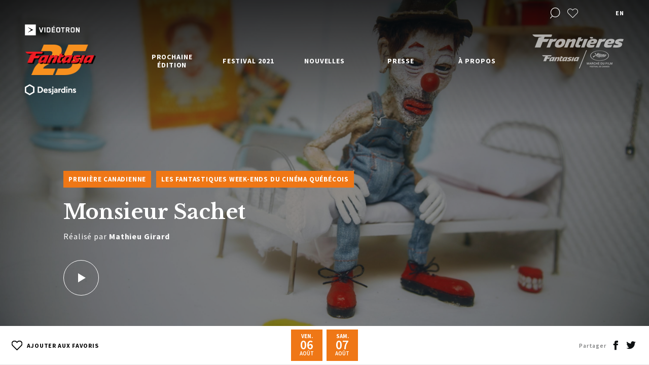

--- FILE ---
content_type: text/html; charset=UTF-8
request_url: https://2021.fantasiafestival.com/fr/film/monsieur-sachet
body_size: 13046
content:
<!DOCTYPE html>
<html lang="fr-CA">
<head>
	
		
					
				
        	
			
				
			
	

	<meta charset="utf-8" />
	<meta name="viewport" content="width=device-width, initial-scale=1.0, maximum-scale=1.0, user-scalable=no">
	<meta http-equiv="X-UA-Compatible" content="IE=edge,chrome=1">
	<link href="https://fonts.googleapis.com/css?family=Libre+Baskerville:400,700|Source+Sans+Pro:400,600,700&display=swap" rel="stylesheet">
	<link rel="stylesheet" href="/css/build.min.css?v1.87" />

        

	<link rel="apple-touch-icon-precomposed" sizes="57x57" href="/assets/images/favicons/apple-touch-icon-57x57.png" />
	<link rel="apple-touch-icon-precomposed" sizes="114x114" href="/assets/images/favicons/apple-touch-icon-114x114.png" />
	<link rel="apple-touch-icon-precomposed" sizes="72x72" href="/assets/images/favicons/apple-touch-icon-72x72.png" />
	<link rel="apple-touch-icon-precomposed" sizes="144x144" href="/assets/images/favicons/apple-touch-icon-144x144.png" />
	<link rel="apple-touch-icon-precomposed" sizes="60x60" href="/assets/images/favicons/apple-touch-icon-60x60.png" />
	<link rel="apple-touch-icon-precomposed" sizes="120x120" href="/assets/images/favicons/apple-touch-icon-120x120.png" />
	<link rel="apple-touch-icon-precomposed" sizes="76x76" href="/assets/images/favicons/apple-touch-icon-76x76.png" />
	<link rel="apple-touch-icon-precomposed" sizes="152x152" href="/assets/images/favicons/apple-touch-icon-152x152.png" />
	<link rel="icon" type="image/png" href="/assets/images/favicons/favicon-196x196.png" sizes="196x196" />
	<link rel="icon" type="image/png" href="/assets/images/favicons/favicon-96x96.png" sizes="96x96" />
	<link rel="icon" type="image/png" href="/assets/images/favicons/favicon-32x32.png" sizes="32x32" />
	<link rel="icon" type="image/png" href="/assets/images/favicons/favicon-16x16.png" sizes="16x16" />
	<link rel="icon" type="image/png" href="/assets/images/favicons/favicon-128.png" sizes="128x128" />
    <link rel="icon" href="/assets/images/favicons/favicon.ico" />
    <link rel="shortcut icon" href="/assets/images/favicons/favicon.ico" />
	<meta name="application-name" content="&nbsp;"/>
	<meta name="msapplication-TileColor" content="#FFFFFF" />
	<meta name="msapplication-TileImage" content="/assets/images/favicons/mstile-144x144.png" />
	<meta name="msapplication-square70x70logo" content="/assets/images/favicons/mstile-70x70.png" />
	<meta name="msapplication-square150x150logo" content="/assets/images/favicons/mstile-150x150.png" />
	<meta name="msapplication-wide310x150logo" content="/assets/images/favicons/mstile-310x150.png" />
	<meta name="msapplication-square310x310logo" content="/assets/images/favicons/mstile-310x310.png" />

	<!-- Chrome, Firefox OS and Opera -->
	<meta name="theme-color" content="#ef7716">
	<!-- Windows Phone -->
	<meta name="msapplication-navbutton-color" content="#ef7716">
	<!-- iOS Safari -->
	<meta name="apple-mobile-web-app-status-bar-style" content="#ef7716">

	<!-- Google Tag Manager -->
	<script>(function(w,d,s,l,i){w[l]=w[l]||[];w[l].push({'gtm.start':
	new Date().getTime(),event:'gtm.js'});var f=d.getElementsByTagName(s)[0],
	j=d.createElement(s),dl=l!='dataLayer'?'&l='+l:'';j.async=true;j.src=
	'https://www.googletagmanager.com/gtm.js?id='+i+dl;f.parentNode.insertBefore(j,f);
	})(window,document,'script','dataLayer','GTM-TTVXNHK');</script>

    <script data-ad-client=“ca-pub-5903146570673395” async src="https://pagead2.googlesyndication.com/pagead/js/adsbygoogle.js"></script>

				
																							    			    					
	<script>
		window.dataLayer = window.dataLayer || [];
		dataLayer.push({
			'page':{
				'edition':'Fantasia 2021',
				'language':'fr',
				'category':'na',
				'subCategory': 'monsieur\u0020sachet',
    			'subSubCategory':'na',
				'type':'film',
				'title':'Monsieur\u0020Sachet'
			},
			'loggedIn': false
		});
	</script>

	<!-- End Google Tag Manager -->

    <script>
      window.fbAsyncInit = function() {
        FB.init({
          appId      : '1926849574000608',
          cookie     : true,
          xfbml      : true,
          version    : 'v2.12'
        });

        FB.AppEvents.logPageView();

      };

      (function(d, s, id){
         var js, fjs = d.getElementsByTagName(s)[0];
         if (d.getElementById(id)) {return;}
         js = d.createElement(s); js.id = id;
         js.src = "https://connect.facebook.net/en_US/sdk.js";
         fjs.parentNode.insertBefore(js, fjs);
       }(document, 'script', 'facebook-jssdk'));
    </script>

<title>Festival Fantasia | Festival Fantasia | Monsieur Sachet</title><meta name="generator" content="SEOmatic">
<meta name="description" content="Un clown en fin de carrière se retrouve confiné dans son appartement. Tenaillé par la faim et l’ennui, il tente d’assouvir ses différents appétits. …">
<meta name="referrer" content="no-referrer-when-downgrade">
<meta name="robots" content="all">
<meta content="fr_CA" property="og:locale">
<meta content="en_US" property="og:locale:alternate">
<meta content="Festival Fantasia" property="og:site_name">
<meta content="website" property="og:type">
<meta content="https://2021.fantasiafestival.com/fr/film/monsieur-sachet" property="og:url">
<meta content="Festival Fantasia | Monsieur Sachet" property="og:title">
<meta content="Un clown en fin de carrière se retrouve confiné dans son appartement. Tenaillé par la faim et l’ennui, il tente d’assouvir ses différents appétits. …" property="og:description">
<meta content="https://2021.fantasiafestival.com/uploads/film/mr_sachet-1_31356.jpg" property="og:image">
<meta content="1200" property="og:image:width">
<meta content="630" property="og:image:height">
<meta content="Festival Fantasia" property="og:image:alt">
<meta content="https://vimeo.com/user7393103" property="og:see_also">
<meta content="https://www.instagram.com/fantasiafestival/" property="og:see_also">
<meta content="https://www.facebook.com/FantasiaFilmFestival/" property="og:see_also">
<meta content="https://twitter.com/FantasiaFest" property="og:see_also">
<meta name="twitter:card" content="summary_large_image">
<meta name="twitter:site" content="@FantasiaFest">
<meta name="twitter:creator" content="@FantasiaFest">
<meta name="twitter:title" content="Festival Fantasia | Monsieur Sachet">
<meta name="twitter:description" content="Un clown en fin de carrière se retrouve confiné dans son appartement. Tenaillé par la faim et l’ennui, il tente d’assouvir ses différents appétits. …">
<meta name="twitter:image" content="https://2021.fantasiafestival.com/uploads/film/mr_sachet-1_31356.jpg">
<meta name="twitter:image:width" content="800">
<meta name="twitter:image:height" content="418">
<meta name="twitter:image:alt" content="Festival Fantasia">
<link href="https://2021.fantasiafestival.com/fr/film/monsieur-sachet" rel="canonical">
<link href="https://2021.fantasiafestival.com/fr" rel="home">
<link href="https://2021.fantasiafestival.com/fr/film/monsieur-sachet" rel="alternate" hreflang="x-default">
<link href="https://2021.fantasiafestival.com/fr/film/monsieur-sachet" rel="alternate" hreflang="fr-ca">
<link href="https://2021.fantasiafestival.com/en/film/monsieur-sachet" rel="alternate" hreflang="en-us"></head>

<body data-siteurl="https://2021.fantasiafestival.com/fr/" data-siteid="2">
	<!-- Google Tag Manager (noscript) -->
	<noscript><iframe src="https://www.googletagmanager.com/ns.html?id=GTM-TTVXNHK"
	height="0" width="0" style="display:none;visibility:hidden"></iframe></noscript>
	<!-- End Google Tag Manager (noscript) -->

	<div id="loader">
		<div class="loader__inner"></div>
	</div>

			<div class="wrapper--full wrapper--search">
			<div class="wrapper--search__inner">
				<div class="wrapper">
					<div class="row row--h-center no--margin">
						<div class="col-10 col-tabletW-11">
							<div class="row">
								<div class="filter filter--search filter--search--header">
									<form onsubmit="event.preventDefault();">
										<input type="text" class="filter--search__text" placeholder="Rechercher dans le site">
										<div class="select__label select__label--small select__label--placeholder">Rechercher des films, réalisateurs, évènements...</div>
										<div class="select__list select__list--search">
											<div class="select__list__inner">
												<div class="select__list__item select__list__item--head select__list__item--movie"><div class="select__label select__label--small">Films</div></div>
												<div class="select__list__item--wrap select__list__item--movies">
													<div class="select__list__item"></div>
												</div>
												<div class="select__list__item select__list__item--head select__list__item--program"><div class="select__label select__label--small">Programmes</div></div>
												<div class="select__list__item--wrap select__list__item--programs">
													<div class="select__list__item"></div>
												</div>
												<div class="select__list__item select__list__item--head select__list__item--event"><div class="select__label select__label--small">Évènements</div></div>
												<div class="select__list__item--wrap select__list__item--events">
													<div class="select__list__item"></div>
												</div>
												<div class="select__list__item select__list__item--head select__list__item--director"><div class="select__label select__label--small">Réalisateur</div></div>
												<div class="select__list__item--wrap select__list__item--directors">
													<div class="select__list__item"></div>
												</div>

											</div>
										</div>
										<a href="https://2021.fantasiafestival.com/fr/recherche" class="arrow arrow--right filter--search__submit">
											<i class="icon icon-arrow-right"></i>
										</a>
									</form>
								</div>
							</div>
						</div>
					</div>
				</div>
				<a href="#" class="icon-close"></a>
			</div>
		</div>
	
	<div id="wrap">

		<div class="scroll-wrapper">

			<header>
	<div class="wrapper--full">
		<div class="row row--header row--h-center row--h-between no--margin">

			<div class="header__logo anniversary">
				<div class="row row--v-center row--h-between row--nowrap no--margin header__logo__sponsors">
					<img class="videotron" src="/assets/images/logo-videotron-2018-trim.png">
				</div>
				<a href="https://2021.fantasiafestival.com/fr/" class="header__logo__main"><img src="/assets/images/25logo.png"></a>
				<div class="row row--v-center row--h-between row--nowrap no--margin header__logo__sponsors">
					<img class="videotron" src="/assets/images/logo-desjardins.png">
				</div>
			</div>

			
			
						<div class="header__nav">
								
				<ul class="header__nav__row row row--v-stretch row--h-between">
															
																									
												
												
																																											
																						<li data-permalink="https://2021.fantasiafestival.com/fr/fantasia-2022" class="has-dropdown">

								<a href="https://2021.fantasiafestival.com/fr/fantasia-2022" class="" >
									Prochaine édition<span class="dropdown--trigger icon-arrow-up"></span>
								</a>
							
				        											                <ul class="dropdown">
				                    
												
												
												
																																											
																						<li data-permalink="https://2021.fantasiafestival.com/fr/fantasia-2022" >

								<a href="https://2021.fantasiafestival.com/fr/fantasia-2022" class="tablet--show" >
									Prochaine édition<span class="dropdown--trigger icon-arrow-up"></span>
								</a>
							
				        													</li>
					
												
												
												
																																											
																						<li data-permalink="https://2021.fantasiafestival.com/fr/soumissions" >

								<a href="https://2021.fantasiafestival.com/fr/soumissions" class="" >
									Soumettre un film<span class="dropdown--trigger icon-arrow-up"></span>
								</a>
							
				        													</li>
					
												
												
												
																																											
																						<li data-permalink="https://2021.fantasiafestival.com/fr/devenir-partenaire" >

								<a href="https://2021.fantasiafestival.com/fr/devenir-partenaire" class="" >
									Commandites<span class="dropdown--trigger icon-arrow-up"></span>
								</a>
							
				        													</li>
									                </ul>
				            						</li>
					
																									
												
												
																																											
																						<li data-permalink="https://2021.fantasiafestival.com/fr/festival-2021" class="has-dropdown">

								<a href="https://2021.fantasiafestival.com/fr/festival-2021" class="" >
									Festival 2021<span class="dropdown--trigger icon-arrow-up"></span>
								</a>
							
				        											                <ul class="dropdown">
				                    
												
												
												
																																											
																						<li data-permalink="https://2021.fantasiafestival.com/fr/festival-2021" >

								<a href="https://2021.fantasiafestival.com/fr/festival-2021" class="tablet--show" >
									Festival 2021<span class="dropdown--trigger icon-arrow-up"></span>
								</a>
							
				        													</li>
					
												
												
												
																																											
																						<li data-permalink="https://2021.fantasiafestival.com/fr/festival-2021/programmation" >

								<a href="https://2021.fantasiafestival.com/fr/festival-2021/programmation" class="" >
									Programmation<span class="dropdown--trigger icon-arrow-up"></span>
								</a>
							
				        													</li>
					
												
												
												
																								
																						<li data-permalink="https://2021.fantasiafestival.com/fr/festival-2021/programmation/films?categoryId=767585" >

								<a href="https://2021.fantasiafestival.com/fr/festival-2021/programmation/films?categoryId=767585" class="" >
									Projections en salle<span class="dropdown--trigger icon-arrow-up"></span>
								</a>
							
				        													</li>
					
												
												
												
																																											
																						<li data-permalink="https://2021.fantasiafestival.com/fr/grille-horaire" >

								<a href="https://2021.fantasiafestival.com/fr/grille-horaire" class="" >
									Grille Horaire<span class="dropdown--trigger icon-arrow-up"></span>
								</a>
							
				        													</li>
					
												
												
												
																								
																						<li data-permalink="https://2021.fantasiafestival.com/fr/festival-2021/programmation/films?typeId=2&amp;categoryId=767571" >

								<a href="https://2021.fantasiafestival.com/fr/festival-2021/programmation/films?typeId=2&amp;categoryId=767571" class="" >
									Films sur demande<span class="dropdown--trigger icon-arrow-up"></span>
								</a>
							
				        													</li>
					
												
												
												
																																											
																						<li data-permalink="https://2021.fantasiafestival.com/uploads/FT21-Schedule-Guide-F5-WEB.pdf" >

								<a href="https://2021.fantasiafestival.com/uploads/FT21-Schedule-Guide-F5-WEB.pdf" class="" target="_blank">
									Horaire PDF<span class="dropdown--trigger icon-arrow-up"></span>
								</a>
							
				        													</li>
					
												
												
												
																																											
																						<li data-permalink="https://2021.fantasiafestival.com/fr/festival-2021/programmes-de-courts" >

								<a href="https://2021.fantasiafestival.com/fr/festival-2021/programmes-de-courts" class="" >
									Programmes de courts<span class="dropdown--trigger icon-arrow-up"></span>
								</a>
							
				        													</li>
					
												
												
												
																																											
																						<li data-permalink="https://2021.fantasiafestival.com/fr/festival-2021/live-q-as" >

								<a href="https://2021.fantasiafestival.com/fr/festival-2021/live-q-as" class="" >
									Q&amp;As<span class="dropdown--trigger icon-arrow-up"></span>
								</a>
							
				        													</li>
					
												
												
												
																																											
																						<li data-permalink="https://2021.fantasiafestival.com/fr/festival-2021/evenements-speciaux" >

								<a href="https://2021.fantasiafestival.com/fr/festival-2021/evenements-speciaux" class="" >
									Événements spéciaux<span class="dropdown--trigger icon-arrow-up"></span>
								</a>
							
				        													</li>
					
												
												
												
																																											
																						<li data-permalink="https://2021.fantasiafestival.com/fr/festival-2021/prix-et-jury" >

								<a href="https://2021.fantasiafestival.com/fr/festival-2021/prix-et-jury" class="" >
									Prix et Jury<span class="dropdown--trigger icon-arrow-up"></span>
								</a>
							
				        													</li>
					
												
												
												
																																											
																						<li data-permalink="https://2021.fantasiafestival.com/fr/festival-2021/mots-de-bienvenue" >

								<a href="https://2021.fantasiafestival.com/fr/festival-2021/mots-de-bienvenue" class="" >
									Mots de bienvenue et remerciements<span class="dropdown--trigger icon-arrow-up"></span>
								</a>
							
				        													</li>
					
												
												
												
																								
																						<li data-permalink="https://fantasia-film-festival-merchandise.myshopify.com/" >

								<a href="https://fantasia-film-festival-merchandise.myshopify.com/" class="" >
									Marchandise<span class="dropdown--trigger icon-arrow-up"></span>
								</a>
							
				        													</li>
					
												
												
												
																																											
																						<li data-permalink="https://2021.fantasiafestival.com/fr/festival-2021/aide" >

								<a href="https://2021.fantasiafestival.com/fr/festival-2021/aide" class="" >
									Aide<span class="dropdown--trigger icon-arrow-up"></span>
								</a>
							
				        													</li>
					
												
												
												
																								
																						<li data-permalink="https://gather.town/app/0M4FxrTmrAeSUOI2/Fantasia%20Fest%20Virtual%20HQ" >

								<a href="https://gather.town/app/0M4FxrTmrAeSUOI2/Fantasia%20Fest%20Virtual%20HQ" class="" target="_blank">
									Virtual Bar<span class="dropdown--trigger icon-arrow-up"></span>
								</a>
							
				        													</li>
									                </ul>
				            						</li>
					
																									
												
												
																																											
																						<li data-permalink="https://2021.fantasiafestival.com/fr/nouvelles" class="has-dropdown">

								<a href="https://2021.fantasiafestival.com/fr/nouvelles" class="" >
									Nouvelles<span class="dropdown--trigger icon-arrow-up"></span>
								</a>
							
				        											                <ul class="dropdown">
				                    
												
												
												
																								
																						<li data-permalink="//fantasiafestival.com/fr/nouvelles?category=50499" >

								<a href="//fantasiafestival.com/fr/nouvelles?category=50499" class="" >
									Festival<span class="dropdown--trigger icon-arrow-up"></span>
								</a>
							
				        													</li>
					
												
												
												
																								
																						<li data-permalink="//fantasiafestival.com/fr/nouvelles?category=50500" >

								<a href="//fantasiafestival.com/fr/nouvelles?category=50500" class="" >
									Fantasia - Le talkshow<span class="dropdown--trigger icon-arrow-up"></span>
								</a>
							
				        													</li>
									                </ul>
				            						</li>
					
																									
												
												
																																											
																						<li data-permalink="https://2021.fantasiafestival.com/fr/presse" class="has-dropdown">

								<a href="https://2021.fantasiafestival.com/fr/presse" class="" >
									Presse<span class="dropdown--trigger icon-arrow-up"></span>
								</a>
							
				        											                <ul class="dropdown">
				                    
												
												
												
																																											
																						<li data-permalink="https://2021.fantasiafestival.com/fr/presse" >

								<a href="https://2021.fantasiafestival.com/fr/presse" class="tablet--show" >
									Presse<span class="dropdown--trigger icon-arrow-up"></span>
								</a>
							
				        													</li>
					
												
												
												
																																											
																						<li data-permalink="https://2021.fantasiafestival.com/fr/presse/revue-de-presse" >

								<a href="https://2021.fantasiafestival.com/fr/presse/revue-de-presse" class="" >
									Revue de presse<span class="dropdown--trigger icon-arrow-up"></span>
								</a>
							
				        													</li>
					
												
												
												
																																											
																						<li data-permalink="https://2021.fantasiafestival.com/fr/presse/accreditations" >

								<a href="https://2021.fantasiafestival.com/fr/presse/accreditations" class="" >
									Accréditations<span class="dropdown--trigger icon-arrow-up"></span>
								</a>
							
				        													</li>
					
												
												
												
																																											
																						<li data-permalink="https://2021.fantasiafestival.com/fr/presse/communiques" >

								<a href="https://2021.fantasiafestival.com/fr/presse/communiques" class="" >
									Communiqués<span class="dropdown--trigger icon-arrow-up"></span>
								</a>
							
				        													</li>
									                </ul>
				            						</li>
					
																									
												
												
																																											
																						<li data-permalink="https://2021.fantasiafestival.com/fr/a-propos" class="has-dropdown">

								<a href="https://2021.fantasiafestival.com/fr/a-propos" class="" >
									À propos<span class="dropdown--trigger icon-arrow-up"></span>
								</a>
							
				        											                <ul class="dropdown">
				                    
												
												
												
																																											
																						<li data-permalink="https://2021.fantasiafestival.com/fr/a-propos" >

								<a href="https://2021.fantasiafestival.com/fr/a-propos" class="tablet--show" >
									À propos<span class="dropdown--trigger icon-arrow-up"></span>
								</a>
							
				        													</li>
					
												
												
												
																																											
																						<li data-permalink="https://2021.fantasiafestival.com/fr/a-propos/a-propos-du-festival" >

								<a href="https://2021.fantasiafestival.com/fr/a-propos/a-propos-du-festival" class="" >
									À propos du festival<span class="dropdown--trigger icon-arrow-up"></span>
								</a>
							
				        													</li>
					
												
												
												
																																											
																						<li data-permalink="https://2021.fantasiafestival.com/fr/a-propos/archives" >

								<a href="https://2021.fantasiafestival.com/fr/a-propos/archives" class="" >
									Histoire et archives<span class="dropdown--trigger icon-arrow-up"></span>
								</a>
							
				        													</li>
					
												
												
												
																																											
																						<li data-permalink="https://2021.fantasiafestival.com/fr/partenaires" >

								<a href="https://2021.fantasiafestival.com/fr/partenaires" class="" >
									Partenaires<span class="dropdown--trigger icon-arrow-up"></span>
								</a>
							
				        													</li>
					
												
												
												
																																											
																						<li data-permalink="https://2021.fantasiafestival.com/fr/a-propos/equipe" >

								<a href="https://2021.fantasiafestival.com/fr/a-propos/equipe" class="" >
									Équipe et remerciements<span class="dropdown--trigger icon-arrow-up"></span>
								</a>
							
				        													</li>
					
												
												
												
																																											
																						<li data-permalink="https://2021.fantasiafestival.com/fr/a-propos/code-de-conduite" >

								<a href="https://2021.fantasiafestival.com/fr/a-propos/code-de-conduite" class="" >
									Code de conduite<span class="dropdown--trigger icon-arrow-up"></span>
								</a>
							
				        													</li>
									                </ul>
				            						</li>
									</ul>
			</div>
			
			<div class="header__tools">
				<ul class="row row--h-end row--v-center">
																<li><a href="#" class="icon-search header__tools__search"></a></li>
					
															
																								<li class="tooltip--wrap">
								<a href="https://2021.fantasiafestival.com/fr/favoris" class="heart icon-heart favoritesCta no-barba" ></a>
								<div class="tooltip">Mes favoris</div>
							</li>
											
																										<li class="lang">
							<a href="https://2021.fantasiafestival.com/en/film/monsieur-sachet" id="lang-switcher" class="no-barba" data-cta="change language" data-action="switch language" data-label="en">en</a>
						</li>
									</ul>
																
											<a href="http://frontieresmarket.com/fr" class="header__tools__partner tablet--hide frontiereCta"  data-cat="external link" data-action="click on frontiere" data-label="" data-goal="pro"><img src="https://2021.fantasiafestival.com/uploads/logo-frontieres.png"></a>
					
											<a href="http://frontieresmarket.com/fr" class="header__tools__partner tablet--show frontiereCta"   data-cat="external link" data-action="click on frontiere" data-label="" data-goal="pro"><img src="https://2021.fantasiafestival.com/uploads/Frontieres-Fantasia-Cannes-Black_preview_crop.png"></a>
					
							</div>

			<div class="header__icon">
				<div class="header__icon__inner">
					<span></span>
					<span></span>
					<span></span>
				</div>
			</div>

		</div>
	</div>

	<div class="header__bg"></div>
</header>
			<div id="barba-wrapper">
				            
    
                                                                                                                                                                                                                    
                                                                            
        
        
        
                                            

    
                                                        
    <section
        class="barba-container"
        data-namespace="base"
        data-title="Festival Fantasia | Monsieur Sachet"
        data-pageType="film"
        data-permalink="https://2021.fantasiafestival.com/fr/film/monsieur-sachet"
        data-translation="https://2021.fantasiafestival.com/en/film/monsieur-sachet"
        data-filmName="Monsieur Sachet"
        data-name="Monsieur Sachet"
        data-gtm-edition="Fantasia 2021"
        data-gtm-language='fr'
        data-gtm-category='na'
        data-gtm-subCategory='monsieur sachet'
        data-gtm-subSubCategory='na'
    >

                <div class="lightbox lightbox--media">
            <div class="lightbox__outer lightbox__outer--media">
                <div class="lightbox__inner">
                    <div class="iframe--responsive">
                        <iframe width="1000" height="563" src="" data-source="https://player.vimeo.com/video/532629725?rel=0&autoplay=1" frameborder="0" allow="autoplay; encrypted-media" allowfullscreen></iframe>
                        <a href="#" class="lightbox__close icon-close"></a>
                    </div>
                </div>
            </div>
        </div>
        
                <section class="hero hero--media">

                        <div class="swiper swiper--media">
                <div class="swiper-container">
                    <div class="swiper-wrapper">
                                                    <div class="swiper-slide">
                                <div class="swiper-slide__inner" style="background-image: url('https://2021.fantasiafestival.com/uploads/film/mr_sachet-1_31356.jpg')"></div>
                            </div>
                                                    <div class="swiper-slide">
                                <div class="swiper-slide__inner" style="background-image: url('https://2021.fantasiafestival.com/uploads/film/mr_sachet-2_31357.jpg')"></div>
                            </div>
                                                    <div class="swiper-slide">
                                <div class="swiper-slide__inner" style="background-image: url('https://2021.fantasiafestival.com/uploads/film/mr_sachet-4_31358.jpg')"></div>
                            </div>
                                            </div>
                </div>
            </div>

                        <div class="wrapper">
                <div class="row">
                    <div class="col-7 col-tablet-10 col-tabletW-12 offset-1 offset-tabletW-0 anim--childs anim--to-clear" data-anim-ratio="1">

                                                                                                                                <div class="row hero--media__categories no--margin anim--childs">

                                                            <div class="hero--media__categories__item">Première Canadienne</div>
                            
                                                            <a class="hero--media__categories__item" href="https://2021.fantasiafestival.com/fr/festival-2021/programmation/films?categoryId=767562"  data-cta-type="in content" data-cta-goal="information" data-cta-url="internal">Les Fantastiques week-ends du cinéma québécois</a>
                            
                        </div>
                        <h1>Monsieur Sachet                        </h1>


                                                                                                                                                        
                                                    <p>Réalisé par <strong>Mathieu Girard</strong></p>
                        

                                                                                                                            
                        
                                                    <a href="#" class="play--button lightbox__trigger"></a>
                        
                    </div>
                </div>
            </div>
        </section>

                <section class="block block--dates">
            <div class="wrapper">
                <div class="row row--h-center">
                    <div class="col-12">
                        


                        <div class="row row--v-center block--dates__row no--margin">
                            <div class="col-3 col-tabletW-2">
                                                                <a href="" class="button button--plain button--small button--favorites" data-movieId="779649" data-name="Monsieur Sachet">
                                    <svg class="svg--heart " x="0px" y="0px" viewBox="205.046 179.878 23 20.232">
                                        <path fill="transparent" stroke="#000000" stroke-width="2" d="M216.547,199.403l-9.339-9.339c-1.072-1.072-1.662-2.497-1.662-4.012
                                        s0.59-2.94,1.662-4.012c1.071-1.072,2.496-1.662,4.011-1.662c1.516,0,2.94,0.59,4.012,1.662l1.315,1.317l1.317-1.317
                                        c1.071-1.072,2.497-1.662,4.012-1.662c1.516,0,2.939,0.59,4.012,1.663c2.212,2.212,2.213,5.811,0.001,8.022L216.547,199.403z"/>
                                    </svg>

                                    <span class="remove" style="display:none">Retirer des favoris</span>
                                    <span class="add" >Ajouter aux favoris</span>
                                </a>
                                                            </div>
                            
                                <div class="col-6 col-tabletW-7 text--center">

                                                                                                                                                            <div class="swiper swiper--dates mobile--hide">
                                                <div class="swiper-container">
                                                    <div class="swiper-wrapper">
                                                                                                                    
                                                            <div class="swiper-slide">
                                                                <a href="#" class="dates__item" data-day="793264">
                                                                    <div class="dates__item__weekday">ven.</div>
                                                                    <div class="dates__item__day">06</div>
                                                                    <div class="dates__item__month">août</div>
                                                                </a>
                                                            </div>
                                                                                                                    
                                                            <div class="swiper-slide">
                                                                <a href="#" class="dates__item" data-day="827968">
                                                                    <div class="dates__item__weekday">sam.</div>
                                                                    <div class="dates__item__day">07</div>
                                                                    <div class="dates__item__month">août</div>
                                                                </a>
                                                            </div>
                                                                                                            </div>
                                                </div>

                                                <div class="arrow arrow--left arrow--small">
                                                    <i class="icon icon-arrow-left"></i>
                                                </div>
                                                <div class="arrow arrow--right arrow--small">
                                                    <i class="icon icon-arrow-right"></i>
                                                </div>
                                            </div>

                                            <a href="#" class="button button--fill button--scrollto mobile--show" data-scrollto="representations">Représentations</a>
                                                                                                            </div>

                            <div class="col-3 col-tabletW-3">
                                <div class="row row--v-center row--h-end share">
                                    <div class="share__title mobile--hide">Partager</div>
                                    <a href="#" class="share__icon icon-facebook" data-quote='&quot;Monsieur Sachet&quot; sera présenté dans le cadre de la 25e édition du festival Fantasia du 5 au 25 août 2021. Venez découvrir la programmation complète! #fantasiafest' ></a>
                                    <a href="#" class="share__icon icon-twitter" data-quote='À l&#039;affiche @festivalfantasia : &quot;Monsieur Sachet&quot;' ></a>

                                    <!-- <svg class="svg--share mobile--show" x="0px" y="0px" viewBox="1.82 1.144 9.358 8.112">
                                        <path fill="none" stroke="#231F20" stroke-width="0.7" stroke-miterlimit="10" d="M1.851,9.256h-0.01
                                        C1.831,9.246,1.82,9.235,1.82,9.215c0.292-1.52,0.863-2.788,1.685-3.765c0.988-1.175,2.33-1.903,3.993-2.153V1.175
                                        c0-0.01,0.011-0.021,0.021-0.031c0.01,0,0.031,0,0.031,0.01l3.619,3.754c0.01,0.01,0.01,0.031,0,0.052L7.561,8.705
                                        c-0.01,0.01-0.021,0.01-0.031,0.01c-0.01,0-0.021-0.021-0.021-0.031V6.521C4.95,6.531,3.162,7.395,1.893,9.246
                                        C1.872,9.256,1.862,9.256,1.851,9.256z M7.529,3.328L7.529,3.328L7.529,3.328z"/>
                                    </svg> -->
                                </div>
                            </div>
                        </div>
                    </div>
                </div>
            </div>



                <section class="section section--representations bg--dark">
                    <div class="wrapper">
                        <div class="row row--h-center">
                            <div class="col-9 col-tabletH-11 col-tabletW-12">
                                                                                                        
                                    <div class="row row--v-center block block--representation" data-day="793264">
                                                                                    <div class="block--representation__date">ven. 06 août 2021</div>
                                            <div class="block--representation__time">21:00</div>
                                                                                <div class="block--representation__infos">
                                            <p>
                                                                                                                                                <a href="https://goo.gl/maps/eoTfdZbdkKAd2rr76" target="_blank">Cinéma du musée</a>
                                                                                            
                                                                                            <br>
                                                <strong>
                                                    PRÉSENTÉ DANS LE CADRE DE
                                                </strong>
                                                <a href="https://2021.fantasiafestival.com/fr/program/le-fantastique-retour-en-salle-les-fantastiques-week-ends-du-cinema-quebecois"  data-cta-type="in content" data-cta-goal="information" data-cta-url="internal">Le fantastique retour en salle - Les Fantastiques week-ends du cinéma québécois</a>
                                                                                                                                                                                                                                                                                                                                                                                                                                                                                                                                                                                                                                                                                                                                                                                                                                                                                                                                                                                                                                                                                                                                                                                                    <br>
                                                        
                                                                                                                                                                                                                                                                                                                                                        
                                                                                                                                                                                    
                                                                                                                                    </p>
                                        </div>
                                        <div class="block--representation__links row row--h-end no--margin">

                                                                                                                                </div>
                                    </div>

                                                                                                        
                                    <div class="row row--v-center block block--representation" data-day="827968">
                                                                                    <div class="block--representation__date">sam. 07 août 2021</div>
                                            <div class="block--representation__time">09:00</div>
                                                                                <div class="block--representation__infos">
                                            <p>
                                                                                                                                                Projection virtuelle
                                                                                            
                                                                                            <br>
                                                <strong>
                                                    PRÉSENTÉ DANS LE CADRE DE
                                                </strong>
                                                <a href="https://2021.fantasiafestival.com/fr/program/le-fantastique-retour-en-salle-les-fantastiques-week-ends-du-cinema-quebecois-2"  data-cta-type="in content" data-cta-goal="information" data-cta-url="internal">Le fantastique retour en salle - Les Fantastiques week-ends du cinéma québécois</a>
                                                                                                                                                                                                                                                                                                                                                                                                                                                                                                                                                                                                                                                                                                                                                                                                                                                                                                                                                                                                                                                                                                                                                                                                    <br>
                                                        
                                                                                                                                                                                                                                                                                                                                                        
                                                                                                                                                                                    
                                                                                                                                    </p>
                                        </div>
                                        <div class="block--representation__links row row--h-end no--margin">

                                                                                                                                </div>
                                    </div>

                                
                            </div>
                        </div>
                    </div>
                </section>

        </section>

        <section class="block block--ghost"></section>

                <section class="wrapper--full media--content">
            <div class="wrapper">
                <div class="row row--v-stretch">
                    <div class="col-5 col-tablet-12 media--content__left bg--light anim--childs anim--to-clear">
                        <div class="section">
                                                        
                            <a href="#" class="button button--deploy mobile--show" data-deploy-button="credits">
                                <span>Crédits</span>&nbsp;&nbsp;<i class="icon-arrow-up"></i>
                            </a>

                            <div class="media--content__credits--wrap" data-deploy="credits">

                                                                
                                                                                                                                                                                                                                                        
                                    <div class="row media--content__credits">
                                        <div class="col-5">
                                            <h4>Réalisateur</h4>
                                        </div>
                                        <div class="col-7">
                                            <p class="small">Mathieu Girard</p>
                                        </div>
                                    </div>
                                                                                                                                                                                                                        
                                    <div class="row media--content__credits">
                                        <div class="col-5">
                                            <h4>Scénario</h4>
                                        </div>
                                        <div class="col-7">
                                            <p class="small">Mathieu Girard</p>
                                        </div>
                                    </div>
                                                                                                                                                                                                                        
                                    <div class="row media--content__credits">
                                        <div class="col-5">
                                            <h4>Direction de la photographie</h4>
                                        </div>
                                        <div class="col-7">
                                            <p class="small">Mathieu Girard</p>
                                        </div>
                                    </div>
                                                                                                                                                                                                                        
                                    <div class="row media--content__credits">
                                        <div class="col-5">
                                            <h4>Conception sonore</h4>
                                        </div>
                                        <div class="col-7">
                                            <p class="small">Pascal Beaulieu</p>
                                        </div>
                                    </div>
                                                                                                                                                                                                                        
                                    <div class="row media--content__credits">
                                        <div class="col-5">
                                            <h4>Musique</h4>
                                        </div>
                                        <div class="col-7">
                                            <p class="small">Pascal Beaulieu</p>
                                        </div>
                                    </div>
                                                                                                                                                                                                                        
                                    <div class="row media--content__credits">
                                        <div class="col-5">
                                            <h4>Montage</h4>
                                        </div>
                                        <div class="col-7">
                                            <p class="small">Mathieu Girard</p>
                                        </div>
                                    </div>
                                                                                                                                                                                                                        
                                    <div class="row media--content__credits">
                                        <div class="col-5">
                                            <h4>Animation</h4>
                                        </div>
                                        <div class="col-7">
                                            <p class="small">Mathieu Girard</p>
                                        </div>
                                    </div>
                                
                                                                                                                                    <div class="row media--content__credits">
                                        <div class="col-5">
                                            <h4>contact</h4>
                                        </div>
                                        <div class="col-7">
                                            <p class="small">La bande Sonimage</p>
                                        </div>
                                    </div>
                                
                                                                                                                                                                    
                            </div>

                                                                                                                                                        <div class="media--content__presentation">
                                        <h4>PRÉSENTÉ AVEC</h4>

                                                                                <div class="row row--h-center no--margin">
                                            <div class="col-12 col-tablet-6 col-tabletW-8 col-mobile-12 no--padding">
                                                
<a href="https://2021.fantasiafestival.com/fr/program/le-fantastique-retour-en-salle-les-fantastiques-week-ends-du-cinema-quebecois" class="block block--media block--media--third " data-block-type="third" data-block-content="program" data-cta-type="in media" data-cta-goal="information" data-cta-url="internal" data-name="Le fantastique retour en salle - Les Fantastiques week-ends du cinéma québécois" data-date="2021-08-06">
	<div class="block--media__bg"><div class="block--media__bg__inner"></div></div>
				<div class="block--media__image">
			
    
    

    

<picture>
            <source sizes="(max-width: 768px) 100vw, 25vw" data-srcset="" type="image/webp">
        <img 
         class="lazyload"  
         
        data-src="data:image/svg+xml;charset=utf-8,%3Csvg%20xmlns%3D%27http%3A%2F%2Fwww.w3.org%2F2000%2Fsvg%27%20width%3D%271%27%20height%3D%271%27%20style%3D%27background%3Atransparent%27%2F%3E" 
        sizes="(max-width: 768px) 100vw, 25vw" 
        data-srcset="" 
            >
</picture>		</div>
				<div class="block--media__time"><p><strong>21 h 00</strong></p></div>
		<div class="block--media__content block--media__content--has">
		<div class="block--media__content__visible">
			
						<h3>Le fantastique retour en salle - Les Fan...</h3>

					</div>

		<div class="block--media__content__hidden">
																	
							<p class="small">Fantasia propose ce retour à la normale… plutôt anormal! Une sélection de courts rythmés et surprenants, tout ce que ça prend pour démarrer le party!</p>
					</div>
	</div>
	<div class="block--media__specs">
					<span>13 films</span>
									
		
				<span>106 mins</span>
	</div>

	<!-- 				<div class="block--media__like button--agenda tooltip--wrap" data-elementId="793264" data-originId="779649" data-elementName="Le fantastique retour en salle - Les Fantastiques week-ends du cinéma québécois">
		<i class="icon-calendar-add"></i>
		<div class="tooltip add" >Ajouter à mon agenda</div>
		<div class="tooltip remove" style="display:none">Retirer de mon agenda</div>
	</div> -->
</a>                                            </div>
                                        </div>
                                    </div>
                                                                                                                                <div class="media--content__presentation">
                                        <h4>PRÉSENTÉ AVEC</h4>

                                                                                <div class="row row--h-center no--margin">
                                            <div class="col-12 col-tablet-6 col-tabletW-8 col-mobile-12 no--padding">
                                                
<a href="https://2021.fantasiafestival.com/fr/program/le-fantastique-retour-en-salle-les-fantastiques-week-ends-du-cinema-quebecois-2" class="block block--media block--media--third " data-block-type="third" data-block-content="program" data-cta-type="in media" data-cta-goal="information" data-cta-url="internal" data-name="Le fantastique retour en salle - Les Fantastiques week-ends du cinéma québécois" data-date="2021-08-07">
	<div class="block--media__bg"><div class="block--media__bg__inner"></div></div>
				<div class="block--media__image">
			
    
    

    

<picture>
            <source sizes="(max-width: 768px) 100vw, 25vw" data-srcset="" type="image/webp">
        <img 
         class="lazyload"  
         
        data-src="data:image/svg+xml;charset=utf-8,%3Csvg%20xmlns%3D%27http%3A%2F%2Fwww.w3.org%2F2000%2Fsvg%27%20width%3D%271%27%20height%3D%271%27%20style%3D%27background%3Atransparent%27%2F%3E" 
        sizes="(max-width: 768px) 100vw, 25vw" 
        data-srcset="" 
            >
</picture>		</div>
				<div class="block--media__time"><p><strong>09 h 00</strong></p></div>
		<div class="block--media__content block--media__content--has">
		<div class="block--media__content__visible">
			
						<h3>Le fantastique retour en salle - Les Fan...</h3>

					</div>

		<div class="block--media__content__hidden">
																	
							<p class="small">Fantasia propose ce retour à la normale… plutôt anormal! Une sélection de courts rythmés et surprenants, tout ce que ça prend pour démarrer le party!</p>
					</div>
	</div>
	<div class="block--media__specs">
					<span>13 films</span>
									
		
				<span>106 mins</span>
	</div>

	<!-- 				<div class="block--media__like button--agenda tooltip--wrap" data-elementId="827968" data-originId="779649" data-elementName="Le fantastique retour en salle - Les Fantastiques week-ends du cinéma québécois">
		<i class="icon-calendar-add"></i>
		<div class="tooltip add" >Ajouter à mon agenda</div>
		<div class="tooltip remove" style="display:none">Retirer de mon agenda</div>
	</div> -->
</a>                                            </div>
                                        </div>
                                    </div>
                                                                                    </div>
                    </div>

                    <div class="col-7 col-tablet-12 media--content__right anim--childs" data-anim-delay="0.2">
                        <div class="section">
                            <div class="row row--h-center media--content__specs">
                                                                                                                                                                    <span class="small-subtitle">Québec</span>
                                <span class="small-subtitle">2021</span>                                <span class="small-subtitle">10 mins</span>                                                                    <span class="small-subtitle">
                                        V.O. française                                    </span>
                                                                <span class="small-subtitle">Sous-titres : anglais</span>                            </div>

                                                                            <div class="row row--h-center media--content__genres">
                                <span class="small-subtitle">Genre</span>
                                                                    <a href="https://2021.fantasiafestival.com/fr/festival-2021/programmation/films?genreId=572956"  data-cta-type="in content" data-cta-goal="information" data-cta-url="internal">Animation</a>
                                                                                                </div>
                        
                            <div class="block block--separator"></div>

                            <div class="section__inner">
                                <p>Un clown en fin de carrière se retrouve confiné dans son appartement. Tenaillé par la faim et l’ennui, il tente d’assouvir ses différents appétits.  Ainsi, après s’être cogné le nez sur un frigo vide, une chute prévisible sur une peau de banane glissante le pousse vers ses dernières pulsions viscérales. Le pitre accablé y cherchera une issue, parmi un cycle de plaisanteries forcées. Une escalade saugrenue d’anecdotes tragi-comiques dans une ambiance colorée, déjantée et complètement absurde.</p>
                            </div>
                        </div>
                    </div>
                </div>
            </div>
        </section>

                    <section id="representations" class="section bg--dark">
                <div class="wrapper">
                    <div class="row row--h-center">
                        <div class="col-9 col-tabletH-11 col-tabletW-12 anim--childs anim--to-clear">

                            <div class="row">
                                <h2 class="block--representation__title">Représentations</h2>
                            </div>

                                                                                            
                                <div class="row row--v-center block block--representation">
                                                                            <div class="block--representation__date">ven. 06 août 2021</div>
                                        <div class="block--representation__time">21:00</div>
                                                                        <div class="block--representation__infos">
                                        <p>
                                                                                                                                    <a href="https://goo.gl/maps/eoTfdZbdkKAd2rr76" target="_blank">Cinéma du musée</a>
                                                                                    
                                                                                    <br>
                                            <strong>
                                                PRÉSENTÉ DANS LE CADRE DE
                                            </strong>
                                            <a href="https://2021.fantasiafestival.com/fr/program/le-fantastique-retour-en-salle-les-fantastiques-week-ends-du-cinema-quebecois"  data-cta-type="in content" data-cta-goal="information" data-cta-url="internal">Le fantastique retour en salle - Les Fantastiques week-ends du cinéma québécois</a>
                                                                                                                                                                                                                                                                                                                                                                                                                                                                                                                                                                                                                                                                                                                                                                                                                                                                                                                                                                                                                                                                                                        <br>
                                                    
                                                                                                                                                                                                                                                                                                                            
                                                                                                                                                                    
                                                                                                                        </p>
                                    </div>

                                    <div class="block--representation__links row row--h-end no--margin">

                                                                                                                    </div>
                                </div>
                                                                                            
                                <div class="row row--v-center block block--representation">
                                                                            <div class="block--representation__date">sam. 07 août 2021</div>
                                        <div class="block--representation__time">09:00</div>
                                                                        <div class="block--representation__infos">
                                        <p>
                                                                                                                                    Projection virtuelle
                                                                                    
                                                                                    <br>
                                            <strong>
                                                PRÉSENTÉ DANS LE CADRE DE
                                            </strong>
                                            <a href="https://2021.fantasiafestival.com/fr/program/le-fantastique-retour-en-salle-les-fantastiques-week-ends-du-cinema-quebecois-2"  data-cta-type="in content" data-cta-goal="information" data-cta-url="internal">Le fantastique retour en salle - Les Fantastiques week-ends du cinéma québécois</a>
                                                                                                                                                                                                                                                                                                                                                                                                                                                                                                                                                                                                                                                                                                                                                                                                                                                                                                                                                                                                                                                                                                        <br>
                                                    
                                                                                                                                                                                                                                                                                                                            
                                                                                                                                                                    
                                                                                                                        </p>
                                    </div>

                                    <div class="block--representation__links row row--h-end no--margin">

                                                                                                                    </div>
                                </div>
                            
                        </div>
                    </div>
                </div>
            </section>
        
                            <section class="section">
                <div class="wrapper">
                    <div class="row row--h-center">
                        <div class="col-10 col-tabletH-11 col-tabletW-12 anim--childs anim--to-clear">

                            <div class="row row--heading no--margin">
                                <div class="col-12">
                                    <h2 class="text--center">VOUS AIMEREZ AUSSI</h2>
                                </div>
                            </div>

                                                        <div class="row alsoLike no--margin">
                                                                                                                                            <a href="https://2021.fantasiafestival.com/fr/film/mind-game" class="block block--media block--media--third film-850106 block--media--hidehover" data-id="850106" data-block-type="third" data-block-content="film" data-block-context="related" data-cta-type="in media" data-cta-goal="information" data-cta-url="internal" data-name="Mind Game">
	<div class="block--media__bg"><div class="block--media__bg__inner"></div></div>
				<div class="block--media__image">
			
    
    

    

<picture>
            <source sizes="(max-width: 768px) 100vw, 25vw" data-srcset="" type="image/webp">
        <img 
         class="lazyload object-fit"  
         
        data-src="data:image/svg+xml;charset=utf-8,%3Csvg%20xmlns%3D%27http%3A%2F%2Fwww.w3.org%2F2000%2Fsvg%27%20width%3D%271%27%20height%3D%271%27%20style%3D%27background%3Atransparent%27%2F%3E" 
        sizes="(max-width: 768px) 100vw, 25vw" 
        data-srcset="" 
        data-object-fit    >
</picture>		</div>
		<div class="block--media__content block--media__content--has">
		<div class="block--media__content__visible">
													                

			
		    
			<h3>Mind Game</h3>

				        	        		            	        			<p class="small"><strong>Masaaki Yuasa</strong></p>
		</div>

		<div class="block--media__content__hidden">
							<p class="small">Ce cocktail animé de psychédélisme, de mysticisme tordu et de périls urbains est peut-être le le long métrage le plus décoré de l’histoire de Fantasia.</p>
					</div>
	</div>
	<div class="block--media__specs">
			    	        	    		<span>Japon</span>
		<span>103&nbsp;mins</span>
	</div>

					<div class="block--media__like button--favorites tooltip--wrap" data-movieId="850106" data-originId="779649" data-name="Mind Game">
		<svg class="svg--heart " x="0px" y="0px" viewBox="205.046 179.878 23 20.232">
			<path fill="transparent" stroke="#FFFFFF" stroke-width="1" d="M216.547,199.403l-9.339-9.339c-1.072-1.072-1.662-2.497-1.662-4.012
			s0.59-2.94,1.662-4.012c1.071-1.072,2.496-1.662,4.011-1.662c1.516,0,2.94,0.59,4.012,1.662l1.315,1.317l1.317-1.317
			c1.071-1.072,2.497-1.662,4.012-1.662c1.516,0,2.939,0.59,4.012,1.663c2.212,2.212,2.213,5.811,0.001,8.022L216.547,199.403z"/>
		</svg>
		<div class="tooltip add" >Ajouter aux favoris</div>
		<div class="tooltip remove" style="display:none">Retirer des favoris</div>
	</div>
</a>                                                                                                                                                                                <a href="https://2021.fantasiafestival.com/fr/film/millennium-actress" class="block block--media block--media--third film-850038 block--media--hidehover" data-id="850038" data-block-type="third" data-block-content="film" data-block-context="related" data-cta-type="in media" data-cta-goal="information" data-cta-url="internal" data-name="Millennium Actress">
	<div class="block--media__bg"><div class="block--media__bg__inner"></div></div>
				<div class="block--media__image">
			
    
    

    

<picture>
            <source sizes="(max-width: 768px) 100vw, 25vw" data-srcset="" type="image/webp">
        <img 
         class="lazyload object-fit"  
         
        data-src="data:image/svg+xml;charset=utf-8,%3Csvg%20xmlns%3D%27http%3A%2F%2Fwww.w3.org%2F2000%2Fsvg%27%20width%3D%271%27%20height%3D%271%27%20style%3D%27background%3Atransparent%27%2F%3E" 
        sizes="(max-width: 768px) 100vw, 25vw" 
        data-srcset="" 
        data-object-fit    >
</picture>		</div>
		<div class="block--media__content block--media__content--has">
		<div class="block--media__content__visible">
																
		    
			<h3>Millennium Actress</h3>

				        	        		            	        			<p class="small"><strong>Satoshi Kon</strong></p>
		</div>

		<div class="block--media__content__hidden">
							<p class="small">La restauration en 4K du chef-d&#039;œuvre du regretté visionnaire de l’anime Satoshi Kon, d’une beauté captivante et une créativité formelle.</p>
					</div>
	</div>
	<div class="block--media__specs">
			    	        	    		<span>Japon</span>
		<span>87&nbsp;mins</span>
	</div>

					<div class="block--media__like button--favorites tooltip--wrap" data-movieId="850038" data-originId="779649" data-name="Millennium Actress">
		<svg class="svg--heart " x="0px" y="0px" viewBox="205.046 179.878 23 20.232">
			<path fill="transparent" stroke="#FFFFFF" stroke-width="1" d="M216.547,199.403l-9.339-9.339c-1.072-1.072-1.662-2.497-1.662-4.012
			s0.59-2.94,1.662-4.012c1.071-1.072,2.496-1.662,4.011-1.662c1.516,0,2.94,0.59,4.012,1.662l1.315,1.317l1.317-1.317
			c1.071-1.072,2.497-1.662,4.012-1.662c1.516,0,2.939,0.59,4.012,1.663c2.212,2.212,2.213,5.811,0.001,8.022L216.547,199.403z"/>
		</svg>
		<div class="tooltip add" >Ajouter aux favoris</div>
		<div class="tooltip remove" style="display:none">Retirer des favoris</div>
	</div>
</a>                                                                                                                                                                                <a href="https://2021.fantasiafestival.com/fr/film/mad-god" class="block block--media block--media--third film-772513 block--media--hidehover" data-id="772513" data-block-type="third" data-block-content="film" data-block-context="related" data-cta-type="in media" data-cta-goal="information" data-cta-url="internal" data-name="Mad God">
	<div class="block--media__bg"><div class="block--media__bg__inner"></div></div>
				<div class="block--media__image">
			
    
    

    

<picture>
            <source sizes="(max-width: 768px) 100vw, 25vw" data-srcset="" type="image/webp">
        <img 
         class="lazyload object-fit"  
         
        data-src="data:image/svg+xml;charset=utf-8,%3Csvg%20xmlns%3D%27http%3A%2F%2Fwww.w3.org%2F2000%2Fsvg%27%20width%3D%271%27%20height%3D%271%27%20style%3D%27background%3Atransparent%27%2F%3E" 
        sizes="(max-width: 768px) 100vw, 25vw" 
        data-srcset="" 
        data-object-fit    >
</picture>		</div>
		<div class="block--media__content block--media__content--has">
		<div class="block--media__content__visible">
													                

			
		    
			<h3>Mad God</h3>

				        	        		            	        			<p class="small"><strong>Phil Tippett</strong></p>
		</div>

		<div class="block--media__content__hidden">
							<p class="small">Après des décennies, le chef-d’œuvre du titan de l&#039;animation en volume Phil Tippett est enfin complété, nous entraînant dans les ténèbres dantesques.</p>
					</div>
	</div>
	<div class="block--media__specs">
			    	        	    		<span>États-Unis</span>
		<span>83&nbsp;mins</span>
	</div>

					<div class="block--media__like button--favorites tooltip--wrap" data-movieId="772513" data-originId="779649" data-name="Mad God">
		<svg class="svg--heart " x="0px" y="0px" viewBox="205.046 179.878 23 20.232">
			<path fill="transparent" stroke="#FFFFFF" stroke-width="1" d="M216.547,199.403l-9.339-9.339c-1.072-1.072-1.662-2.497-1.662-4.012
			s0.59-2.94,1.662-4.012c1.071-1.072,2.496-1.662,4.011-1.662c1.516,0,2.94,0.59,4.012,1.662l1.315,1.317l1.317-1.317
			c1.071-1.072,2.497-1.662,4.012-1.662c1.516,0,2.939,0.59,4.012,1.663c2.212,2.212,2.213,5.811,0.001,8.022L216.547,199.403z"/>
		</svg>
		<div class="tooltip add" >Ajouter aux favoris</div>
		<div class="tooltip remove" style="display:none">Retirer des favoris</div>
	</div>
</a>                                                                                                </div>

                        </div>
                    </div>
                </div>
            </section>
        
    </section>

			</div>

			<footer>

			<div class="footer__sponsors bg--light">
		<div class="wrapper">
			<div class="row row--center">
				<div class="col-10 col-tabletH-11 col-tabletW-12">

										
					<div class="swiper swiper--sponsors">
						<div class="row row--center">
							<div class="col-9">
								<div class="swiper-container">
								    <div class="swiper-wrapper">
								    									    										    										    									    										    		
								    											    												    													    												    			
								    			<div class="swiper-slide">
																																							<a class="sponsors-link" href="https://jftor.org/language/classes/?gclid=EAIaIQobChMIktPliLLz6gIVLwiICR2KRwsREAAYASAAEgLjpvD_BwE">								    				
    
    

    

<picture>
            <source sizes="(max-width: 768px) 35vw, 20vw" data-srcset="" type="image/webp">
        <img 
         class="lazyload"  
         
        data-src="data:image/svg+xml;charset=utf-8,%3Csvg%20xmlns%3D%27http%3A%2F%2Fwww.w3.org%2F2000%2Fsvg%27%20width%3D%271%27%20height%3D%271%27%20style%3D%27background%3Atransparent%27%2F%3E" 
        sizes="(max-width: 768px) 35vw, 20vw" 
        data-srcset="" 
            >
</picture>													</a>								    			</div>
								    										    									    										    		
								    											    												    													    												    			
								    			<div class="swiper-slide">
																																							<a class="sponsors-link" href="https://www.superchannel.ca/">								    				
    
    

    

<picture>
            <source sizes="(max-width: 768px) 35vw, 20vw" data-srcset="" type="image/webp">
        <img 
         class="lazyload"  
         
        data-src="data:image/svg+xml;charset=utf-8,%3Csvg%20xmlns%3D%27http%3A%2F%2Fwww.w3.org%2F2000%2Fsvg%27%20width%3D%271%27%20height%3D%271%27%20style%3D%27background%3Atransparent%27%2F%3E" 
        sizes="(max-width: 768px) 35vw, 20vw" 
        data-srcset="" 
            >
</picture>													</a>								    			</div>
								    										    									    										    		
								    											    												    													    												    			
								    			<div class="swiper-slide">
																																							<a class="sponsors-link" href="https://www.quebec.ca/tourisme-et-loisirs/fier-partenaire/">								    				
    
    

    

<picture>
            <source sizes="(max-width: 768px) 35vw, 20vw" data-srcset="" type="image/webp">
        <img 
         class="lazyload"  
         
        data-src="data:image/svg+xml;charset=utf-8,%3Csvg%20xmlns%3D%27http%3A%2F%2Fwww.w3.org%2F2000%2Fsvg%27%20width%3D%271%27%20height%3D%271%27%20style%3D%27background%3Atransparent%27%2F%3E" 
        sizes="(max-width: 768px) 35vw, 20vw" 
        data-srcset="" 
            >
</picture>													</a>								    			</div>
								    										    									    										    		
								    											    												    													    												    			
								    			<div class="swiper-slide">
																																							<a class="sponsors-link" href="https://www.eidosmontreal.com/fr/">								    				
    
    

    

<picture>
            <source sizes="(max-width: 768px) 35vw, 20vw" data-srcset="" type="image/webp">
        <img 
         class="lazyload"  
         
        data-src="data:image/svg+xml;charset=utf-8,%3Csvg%20xmlns%3D%27http%3A%2F%2Fwww.w3.org%2F2000%2Fsvg%27%20width%3D%271%27%20height%3D%271%27%20style%3D%27background%3Atransparent%27%2F%3E" 
        sizes="(max-width: 768px) 35vw, 20vw" 
        data-srcset="" 
            >
</picture>													</a>								    			</div>
								    										    									    										    										    									    										    		
								    											    												    													    												    			
								    			<div class="swiper-slide">
																																							<a class="sponsors-link" href="https://www.nongshimusa.com/homev2/share-your-shin-show-your-love/">								    				
    
    

    

<picture>
            <source sizes="(max-width: 768px) 35vw, 20vw" data-srcset="" type="image/webp">
        <img 
         class="lazyload"  
         
        data-src="data:image/svg+xml;charset=utf-8,%3Csvg%20xmlns%3D%27http%3A%2F%2Fwww.w3.org%2F2000%2Fsvg%27%20width%3D%271%27%20height%3D%271%27%20style%3D%27background%3Atransparent%27%2F%3E" 
        sizes="(max-width: 768px) 35vw, 20vw" 
        data-srcset="" 
            >
</picture>													</a>								    			</div>
								    										    									    										    		
								    											    												    													    												    			
								    			<div class="swiper-slide">
																																							<a class="sponsors-link" href="https://www.cceditors.ca/cpages/home-page">								    				
    
    

    

<picture>
            <source sizes="(max-width: 768px) 35vw, 20vw" data-srcset="" type="image/webp">
        <img 
         class="lazyload"  
         
        data-src="data:image/svg+xml;charset=utf-8,%3Csvg%20xmlns%3D%27http%3A%2F%2Fwww.w3.org%2F2000%2Fsvg%27%20width%3D%271%27%20height%3D%271%27%20style%3D%27background%3Atransparent%27%2F%3E" 
        sizes="(max-width: 768px) 35vw, 20vw" 
        data-srcset="" 
            >
</picture>													</a>								    			</div>
								    										    									    										    		
								    											    												    													    												    			
								    			<div class="swiper-slide">
																																							<a class="sponsors-link" href="https://telefilm.ca/en/">								    				
    
    

    

<picture>
            <source sizes="(max-width: 768px) 35vw, 20vw" data-srcset="" type="image/webp">
        <img 
         class="lazyload"  
         
        data-src="data:image/svg+xml;charset=utf-8,%3Csvg%20xmlns%3D%27http%3A%2F%2Fwww.w3.org%2F2000%2Fsvg%27%20width%3D%271%27%20height%3D%271%27%20style%3D%27background%3Atransparent%27%2F%3E" 
        sizes="(max-width: 768px) 35vw, 20vw" 
        data-srcset="" 
            >
</picture>													</a>								    			</div>
								    										    									    										    		
								    											    												    													    												    			
								    			<div class="swiper-slide">
																																							<a class="sponsors-link" href="https://www.musee-mccord.qc.ca/fr/">								    				
    
    

    

<picture>
            <source sizes="(max-width: 768px) 35vw, 20vw" data-srcset="" type="image/webp">
        <img 
         class="lazyload"  
         
        data-src="data:image/svg+xml;charset=utf-8,%3Csvg%20xmlns%3D%27http%3A%2F%2Fwww.w3.org%2F2000%2Fsvg%27%20width%3D%271%27%20height%3D%271%27%20style%3D%27background%3Atransparent%27%2F%3E" 
        sizes="(max-width: 768px) 35vw, 20vw" 
        data-srcset="" 
            >
</picture>													</a>								    			</div>
								    										    									    										    		
								    											    												    													    												    			
								    			<div class="swiper-slide">
																																							<a class="sponsors-link" href="https://www.unobstructedview.com/">								    				
    
    

    

<picture>
            <source sizes="(max-width: 768px) 35vw, 20vw" data-srcset="" type="image/webp">
        <img 
         class="lazyload"  
         
        data-src="data:image/svg+xml;charset=utf-8,%3Csvg%20xmlns%3D%27http%3A%2F%2Fwww.w3.org%2F2000%2Fsvg%27%20width%3D%271%27%20height%3D%271%27%20style%3D%27background%3Atransparent%27%2F%3E" 
        sizes="(max-width: 768px) 35vw, 20vw" 
        data-srcset="" 
            >
</picture>													</a>								    			</div>
								    										    									    										    		
								    											    												    													    												    			
								    			<div class="swiper-slide">
																																							<a class="sponsors-link" href="https://videotron.com/">								    				
    
    

    

<picture>
            <source sizes="(max-width: 768px) 35vw, 20vw" data-srcset="" type="image/webp">
        <img 
         class="lazyload"  
         
        data-src="data:image/svg+xml;charset=utf-8,%3Csvg%20xmlns%3D%27http%3A%2F%2Fwww.w3.org%2F2000%2Fsvg%27%20width%3D%271%27%20height%3D%271%27%20style%3D%27background%3Atransparent%27%2F%3E" 
        sizes="(max-width: 768px) 35vw, 20vw" 
        data-srcset="" 
            >
</picture>													</a>								    			</div>
								    										    									    										    		
								    											    												    													    												    			
								    			<div class="swiper-slide">
																																							<a class="sponsors-link" href="https://entvideoservice.com/">								    				
    
    

    

<picture>
            <source sizes="(max-width: 768px) 35vw, 20vw" data-srcset="" type="image/webp">
        <img 
         class="lazyload"  
         
        data-src="data:image/svg+xml;charset=utf-8,%3Csvg%20xmlns%3D%27http%3A%2F%2Fwww.w3.org%2F2000%2Fsvg%27%20width%3D%271%27%20height%3D%271%27%20style%3D%27background%3Atransparent%27%2F%3E" 
        sizes="(max-width: 768px) 35vw, 20vw" 
        data-srcset="" 
            >
</picture>													</a>								    			</div>
								    										    									    										    		
								    											    												    													    												    			
								    			<div class="swiper-slide">
																																							<a class="sponsors-link" href="https://www.montreal.ca.emb-japan.go.jp/itprtop_fr/index.html">								    				
    
    

    

<picture>
            <source sizes="(max-width: 768px) 35vw, 20vw" data-srcset="" type="image/webp">
        <img 
         class="lazyload"  
         
        data-src="data:image/svg+xml;charset=utf-8,%3Csvg%20xmlns%3D%27http%3A%2F%2Fwww.w3.org%2F2000%2Fsvg%27%20width%3D%271%27%20height%3D%271%27%20style%3D%27background%3Atransparent%27%2F%3E" 
        sizes="(max-width: 768px) 35vw, 20vw" 
        data-srcset="" 
            >
</picture>													</a>								    			</div>
								    										    									    										    		
								    											    												    													    												    			
								    			<div class="swiper-slide">
																																							<a class="sponsors-link" href="https://www.screendaily.com/">								    				
    
    

    

<picture>
            <source sizes="(max-width: 768px) 35vw, 20vw" data-srcset="" type="image/webp">
        <img 
         class="lazyload"  
         
        data-src="data:image/svg+xml;charset=utf-8,%3Csvg%20xmlns%3D%27http%3A%2F%2Fwww.w3.org%2F2000%2Fsvg%27%20width%3D%271%27%20height%3D%271%27%20style%3D%27background%3Atransparent%27%2F%3E" 
        sizes="(max-width: 768px) 35vw, 20vw" 
        data-srcset="" 
            >
</picture>													</a>								    			</div>
								    										    									    										    		
								    											    												    													    												    			
								    			<div class="swiper-slide">
																																							<a class="sponsors-link" href="https://www.spira.quebec/">								    				
    
    

    

<picture>
            <source sizes="(max-width: 768px) 35vw, 20vw" data-srcset="" type="image/webp">
        <img 
         class="lazyload"  
         
        data-src="data:image/svg+xml;charset=utf-8,%3Csvg%20xmlns%3D%27http%3A%2F%2Fwww.w3.org%2F2000%2Fsvg%27%20width%3D%271%27%20height%3D%271%27%20style%3D%27background%3Atransparent%27%2F%3E" 
        sizes="(max-width: 768px) 35vw, 20vw" 
        data-srcset="" 
            >
</picture>													</a>								    			</div>
								    										    									    										    		
								    											    												    													    												    			
								    			<div class="swiper-slide">
																																							<a class="sponsors-link" href="http://cjlo.com/">								    				
    
    

    

<picture>
            <source sizes="(max-width: 768px) 35vw, 20vw" data-srcset="" type="image/webp">
        <img 
         class="lazyload"  
         
        data-src="data:image/svg+xml;charset=utf-8,%3Csvg%20xmlns%3D%27http%3A%2F%2Fwww.w3.org%2F2000%2Fsvg%27%20width%3D%271%27%20height%3D%271%27%20style%3D%27background%3Atransparent%27%2F%3E" 
        sizes="(max-width: 768px) 35vw, 20vw" 
        data-srcset="" 
            >
</picture>													</a>								    			</div>
								    										    									    										    		
								    											    												    													    												    			
								    			<div class="swiper-slide">
																																							<a class="sponsors-link" href="https://www.hketotoronto.gov.hk/">								    				
    
    

    

<picture>
            <source sizes="(max-width: 768px) 35vw, 20vw" data-srcset="" type="image/webp">
        <img 
         class="lazyload"  
         
        data-src="data:image/svg+xml;charset=utf-8,%3Csvg%20xmlns%3D%27http%3A%2F%2Fwww.w3.org%2F2000%2Fsvg%27%20width%3D%271%27%20height%3D%271%27%20style%3D%27background%3Atransparent%27%2F%3E" 
        sizes="(max-width: 768px) 35vw, 20vw" 
        data-srcset="" 
            >
</picture>													</a>								    			</div>
								    										    									    										    		
								    											    												    													    												    			
								    			<div class="swiper-slide">
																																							<a class="sponsors-link" href="https://elephantcinema.quebec/">								    				
    
    

    

<picture>
            <source sizes="(max-width: 768px) 35vw, 20vw" data-srcset="" type="image/webp">
        <img 
         class="lazyload"  
         
        data-src="data:image/svg+xml;charset=utf-8,%3Csvg%20xmlns%3D%27http%3A%2F%2Fwww.w3.org%2F2000%2Fsvg%27%20width%3D%271%27%20height%3D%271%27%20style%3D%27background%3Atransparent%27%2F%3E" 
        sizes="(max-width: 768px) 35vw, 20vw" 
        data-srcset="" 
            >
</picture>													</a>								    			</div>
								    										    									    										    		
								    											    												    													    												    			
								    			<div class="swiper-slide">
																																							<a class="sponsors-link" href="https://jetprogramme.ca/">								    				
    
    

    

<picture>
            <source sizes="(max-width: 768px) 35vw, 20vw" data-srcset="" type="image/webp">
        <img 
         class="lazyload"  
         
        data-src="data:image/svg+xml;charset=utf-8,%3Csvg%20xmlns%3D%27http%3A%2F%2Fwww.w3.org%2F2000%2Fsvg%27%20width%3D%271%27%20height%3D%271%27%20style%3D%27background%3Atransparent%27%2F%3E" 
        sizes="(max-width: 768px) 35vw, 20vw" 
        data-srcset="" 
            >
</picture>													</a>								    			</div>
								    										    									    										    		
								    											    												    													    												    			
								    			<div class="swiper-slide">
																																							<a class="sponsors-link" href="https://cinemaduparc.com/en/now-playing">								    				
    
    

    

<picture>
            <source sizes="(max-width: 768px) 35vw, 20vw" data-srcset="" type="image/webp">
        <img 
         class="lazyload"  
         
        data-src="data:image/svg+xml;charset=utf-8,%3Csvg%20xmlns%3D%27http%3A%2F%2Fwww.w3.org%2F2000%2Fsvg%27%20width%3D%271%27%20height%3D%271%27%20style%3D%27background%3Atransparent%27%2F%3E" 
        sizes="(max-width: 768px) 35vw, 20vw" 
        data-srcset="" 
            >
</picture>													</a>								    			</div>
								    										    									    										    		
								    											    												    													    												    			
								    			<div class="swiper-slide">
																																															    				
    
    

    

<picture>
            <source sizes="(max-width: 768px) 35vw, 20vw" data-srcset="" type="image/webp">
        <img 
         class="lazyload"  
         
        data-src="data:image/svg+xml;charset=utf-8,%3Csvg%20xmlns%3D%27http%3A%2F%2Fwww.w3.org%2F2000%2Fsvg%27%20width%3D%271%27%20height%3D%271%27%20style%3D%27background%3Atransparent%27%2F%3E" 
        sizes="(max-width: 768px) 35vw, 20vw" 
        data-srcset="" 
            >
</picture>																					    			</div>
								    										    									    										    		
								    											    												    													    												    			
								    			<div class="swiper-slide">
																																							<a class="sponsors-link" href="https://www.positivebyte.com/en/">								    				
    
    

    

<picture>
            <source sizes="(max-width: 768px) 35vw, 20vw" data-srcset="" type="image/webp">
        <img 
         class="lazyload"  
         
        data-src="data:image/svg+xml;charset=utf-8,%3Csvg%20xmlns%3D%27http%3A%2F%2Fwww.w3.org%2F2000%2Fsvg%27%20width%3D%271%27%20height%3D%271%27%20style%3D%27background%3Atransparent%27%2F%3E" 
        sizes="(max-width: 768px) 35vw, 20vw" 
        data-srcset="" 
            >
</picture>													</a>								    			</div>
								    										    									    										    		
								    											    												    													    												    			
								    			<div class="swiper-slide">
																																															    				
    
    

    

<picture>
            <source sizes="(max-width: 768px) 35vw, 20vw" data-srcset="" type="image/webp">
        <img 
         class="lazyload"  
         
        data-src="data:image/svg+xml;charset=utf-8,%3Csvg%20xmlns%3D%27http%3A%2F%2Fwww.w3.org%2F2000%2Fsvg%27%20width%3D%271%27%20height%3D%271%27%20style%3D%27background%3Atransparent%27%2F%3E" 
        sizes="(max-width: 768px) 35vw, 20vw" 
        data-srcset="" 
            >
</picture>																					    			</div>
								    										    									    										    		
								    											    												    													    												    			
								    			<div class="swiper-slide">
																																							<a class="sponsors-link" href="https://www.artsmontreal.org/en">								    				
    
    

    

<picture>
            <source sizes="(max-width: 768px) 35vw, 20vw" data-srcset="" type="image/webp">
        <img 
         class="lazyload"  
         
        data-src="data:image/svg+xml;charset=utf-8,%3Csvg%20xmlns%3D%27http%3A%2F%2Fwww.w3.org%2F2000%2Fsvg%27%20width%3D%271%27%20height%3D%271%27%20style%3D%27background%3Atransparent%27%2F%3E" 
        sizes="(max-width: 768px) 35vw, 20vw" 
        data-srcset="" 
            >
</picture>													</a>								    			</div>
								    										    									    										    		
								    											    												    													    												    			
								    			<div class="swiper-slide">
																																							<a class="sponsors-link" href="https://www.moviemaker.com">								    				
    
    

    

<picture>
            <source sizes="(max-width: 768px) 35vw, 20vw" data-srcset="" type="image/webp">
        <img 
         class="lazyload"  
         
        data-src="data:image/svg+xml;charset=utf-8,%3Csvg%20xmlns%3D%27http%3A%2F%2Fwww.w3.org%2F2000%2Fsvg%27%20width%3D%271%27%20height%3D%271%27%20style%3D%27background%3Atransparent%27%2F%3E" 
        sizes="(max-width: 768px) 35vw, 20vw" 
        data-srcset="" 
            >
</picture>													</a>								    			</div>
								    										    									    										    		
								    											    												    													    												    			
								    			<div class="swiper-slide">
																																							<a class="sponsors-link" href="https://www.choq.ca/">								    				
    
    

    

<picture>
            <source sizes="(max-width: 768px) 35vw, 20vw" data-srcset="" type="image/webp">
        <img 
         class="lazyload"  
         
        data-src="data:image/svg+xml;charset=utf-8,%3Csvg%20xmlns%3D%27http%3A%2F%2Fwww.w3.org%2F2000%2Fsvg%27%20width%3D%271%27%20height%3D%271%27%20style%3D%27background%3Atransparent%27%2F%3E" 
        sizes="(max-width: 768px) 35vw, 20vw" 
        data-srcset="" 
            >
</picture>													</a>								    			</div>
								    										    									    										    		
								    											    												    													    												    			
								    			<div class="swiper-slide">
																																							<a class="sponsors-link" href="http://www.lienmultimedia.com/">								    				
    
    

    

<picture>
            <source sizes="(max-width: 768px) 35vw, 20vw" data-srcset="" type="image/webp">
        <img 
         class="lazyload"  
         
        data-src="data:image/svg+xml;charset=utf-8,%3Csvg%20xmlns%3D%27http%3A%2F%2Fwww.w3.org%2F2000%2Fsvg%27%20width%3D%271%27%20height%3D%271%27%20style%3D%27background%3Atransparent%27%2F%3E" 
        sizes="(max-width: 768px) 35vw, 20vw" 
        data-srcset="" 
            >
</picture>													</a>								    			</div>
								    										    									    										    		
								    											    												    													    												    			
								    			<div class="swiper-slide">
																																							<a class="sponsors-link" href="https://rue-morgue.com/">								    				
    
    

    

<picture>
            <source sizes="(max-width: 768px) 35vw, 20vw" data-srcset="" type="image/webp">
        <img 
         class="lazyload"  
         
        data-src="data:image/svg+xml;charset=utf-8,%3Csvg%20xmlns%3D%27http%3A%2F%2Fwww.w3.org%2F2000%2Fsvg%27%20width%3D%271%27%20height%3D%271%27%20style%3D%27background%3Atransparent%27%2F%3E" 
        sizes="(max-width: 768px) 35vw, 20vw" 
        data-srcset="" 
            >
</picture>													</a>								    			</div>
								    										    									    										    		
								    											    												    													    												    			
								    			<div class="swiper-slide">
																																							<a class="sponsors-link" href="https://www.slalocation.com/?lang=en">								    				
    
    

    

<picture>
            <source sizes="(max-width: 768px) 35vw, 20vw" data-srcset="" type="image/webp">
        <img 
         class="lazyload"  
         
        data-src="data:image/svg+xml;charset=utf-8,%3Csvg%20xmlns%3D%27http%3A%2F%2Fwww.w3.org%2F2000%2Fsvg%27%20width%3D%271%27%20height%3D%271%27%20style%3D%27background%3Atransparent%27%2F%3E" 
        sizes="(max-width: 768px) 35vw, 20vw" 
        data-srcset="" 
            >
</picture>													</a>								    			</div>
								    										    									    										    		
								    											    												    													    												    			
								    			<div class="swiper-slide">
																																							<a class="sponsors-link" href="https://www.desjardins.com/">								    				
    
    

    

<picture>
            <source sizes="(max-width: 768px) 35vw, 20vw" data-srcset="" type="image/webp">
        <img 
         class="lazyload"  
         
        data-src="data:image/svg+xml;charset=utf-8,%3Csvg%20xmlns%3D%27http%3A%2F%2Fwww.w3.org%2F2000%2Fsvg%27%20width%3D%271%27%20height%3D%271%27%20style%3D%27background%3Atransparent%27%2F%3E" 
        sizes="(max-width: 768px) 35vw, 20vw" 
        data-srcset="" 
            >
</picture>													</a>								    			</div>
								    										    									    										    		
								    											    												    													    												    			
								    			<div class="swiper-slide">
																																							<a class="sponsors-link" href="https://en.matv.ca/montreal/">								    				
    
    

    

<picture>
            <source sizes="(max-width: 768px) 35vw, 20vw" data-srcset="" type="image/webp">
        <img 
         class="lazyload"  
         
        data-src="data:image/svg+xml;charset=utf-8,%3Csvg%20xmlns%3D%27http%3A%2F%2Fwww.w3.org%2F2000%2Fsvg%27%20width%3D%271%27%20height%3D%271%27%20style%3D%27background%3Atransparent%27%2F%3E" 
        sizes="(max-width: 768px) 35vw, 20vw" 
        data-srcset="" 
            >
</picture>													</a>								    			</div>
								    										    									    										    		
								    											    												    													    												    			
								    			<div class="swiper-slide">
																																							<a class="sponsors-link" href="https://outerminds.com/fr/">								    				
    
    

    

<picture>
            <source sizes="(max-width: 768px) 35vw, 20vw" data-srcset="" type="image/webp">
        <img 
         class="lazyload"  
         
        data-src="data:image/svg+xml;charset=utf-8,%3Csvg%20xmlns%3D%27http%3A%2F%2Fwww.w3.org%2F2000%2Fsvg%27%20width%3D%271%27%20height%3D%271%27%20style%3D%27background%3Atransparent%27%2F%3E" 
        sizes="(max-width: 768px) 35vw, 20vw" 
        data-srcset="" 
            >
</picture>													</a>								    			</div>
								    										    									    										    		
								    											    												    													    												    			
								    			<div class="swiper-slide">
																																							<a class="sponsors-link" href="https://www.ginx.tv/en">								    				
    
    

    

<picture>
            <source sizes="(max-width: 768px) 35vw, 20vw" data-srcset="" type="image/webp">
        <img 
         class="lazyload"  
         
        data-src="data:image/svg+xml;charset=utf-8,%3Csvg%20xmlns%3D%27http%3A%2F%2Fwww.w3.org%2F2000%2Fsvg%27%20width%3D%271%27%20height%3D%271%27%20style%3D%27background%3Atransparent%27%2F%3E" 
        sizes="(max-width: 768px) 35vw, 20vw" 
        data-srcset="" 
            >
</picture>													</a>								    			</div>
								    										    									    										    		
								    											    												    													    												    			
								    			<div class="swiper-slide">
																																							<a class="sponsors-link" href="http://cinemaimperial.com/pages/home.php">								    				
    
    

    

<picture>
            <source sizes="(max-width: 768px) 35vw, 20vw" data-srcset="" type="image/webp">
        <img 
         class="lazyload"  
         
        data-src="data:image/svg+xml;charset=utf-8,%3Csvg%20xmlns%3D%27http%3A%2F%2Fwww.w3.org%2F2000%2Fsvg%27%20width%3D%271%27%20height%3D%271%27%20style%3D%27background%3Atransparent%27%2F%3E" 
        sizes="(max-width: 768px) 35vw, 20vw" 
        data-srcset="" 
            >
</picture>													</a>								    			</div>
								    										    									    										    		
								    											    												    													    												    			
								    			<div class="swiper-slide">
																																							<a class="sponsors-link" href="https://revue24images.com">								    				
    
    

    

<picture>
            <source sizes="(max-width: 768px) 35vw, 20vw" data-srcset="" type="image/webp">
        <img 
         class="lazyload"  
         
        data-src="data:image/svg+xml;charset=utf-8,%3Csvg%20xmlns%3D%27http%3A%2F%2Fwww.w3.org%2F2000%2Fsvg%27%20width%3D%271%27%20height%3D%271%27%20style%3D%27background%3Atransparent%27%2F%3E" 
        sizes="(max-width: 768px) 35vw, 20vw" 
        data-srcset="" 
            >
</picture>													</a>								    			</div>
								    										    									    										    		
								    											    												    													    												    			
								    			<div class="swiper-slide">
																																							<a class="sponsors-link" href="https://www.aqpm.ca/">								    				
    
    

    

<picture>
            <source sizes="(max-width: 768px) 35vw, 20vw" data-srcset="" type="image/webp">
        <img 
         class="lazyload"  
         
        data-src="data:image/svg+xml;charset=utf-8,%3Csvg%20xmlns%3D%27http%3A%2F%2Fwww.w3.org%2F2000%2Fsvg%27%20width%3D%271%27%20height%3D%271%27%20style%3D%27background%3Atransparent%27%2F%3E" 
        sizes="(max-width: 768px) 35vw, 20vw" 
        data-srcset="" 
            >
</picture>													</a>								    			</div>
								    										    									    										    		
								    											    												    													    												    			
								    			<div class="swiper-slide">
																																							<a class="sponsors-link" href="https://www.teletoon.com/">								    				
    
    

    

<picture>
            <source sizes="(max-width: 768px) 35vw, 20vw" data-srcset="" type="image/webp">
        <img 
         class="lazyload"  
         
        data-src="data:image/svg+xml;charset=utf-8,%3Csvg%20xmlns%3D%27http%3A%2F%2Fwww.w3.org%2F2000%2Fsvg%27%20width%3D%271%27%20height%3D%271%27%20style%3D%27background%3Atransparent%27%2F%3E" 
        sizes="(max-width: 768px) 35vw, 20vw" 
        data-srcset="" 
            >
</picture>													</a>								    			</div>
								    										    									    										    		
								    											    												    													    												    			
								    			<div class="swiper-slide">
																																							<a class="sponsors-link" href="https://cinemabeaubien.com/fr/alaffiche.aspx">								    				
    
    

    

<picture>
            <source sizes="(max-width: 768px) 35vw, 20vw" data-srcset="" type="image/webp">
        <img 
         class="lazyload"  
         
        data-src="data:image/svg+xml;charset=utf-8,%3Csvg%20xmlns%3D%27http%3A%2F%2Fwww.w3.org%2F2000%2Fsvg%27%20width%3D%271%27%20height%3D%271%27%20style%3D%27background%3Atransparent%27%2F%3E" 
        sizes="(max-width: 768px) 35vw, 20vw" 
        data-srcset="" 
            >
</picture>													</a>								    			</div>
								    										    									    										    										    									    										    		
								    											    												    													    												    			
								    			<div class="swiper-slide">
																																							<a class="sponsors-link" href="https://vinegarsyndrome.com/">								    				
    
    

    

<picture>
            <source sizes="(max-width: 768px) 35vw, 20vw" data-srcset="" type="image/webp">
        <img 
         class="lazyload"  
         
        data-src="data:image/svg+xml;charset=utf-8,%3Csvg%20xmlns%3D%27http%3A%2F%2Fwww.w3.org%2F2000%2Fsvg%27%20width%3D%271%27%20height%3D%271%27%20style%3D%27background%3Atransparent%27%2F%3E" 
        sizes="(max-width: 768px) 35vw, 20vw" 
        data-srcset="" 
            >
</picture>													</a>								    			</div>
								    										    									    										    		
								    											    												    													    												    			
								    			<div class="swiper-slide">
																																							<a class="sponsors-link" href="https://reals.quebec/">								    				
    
    

    

<picture>
            <source sizes="(max-width: 768px) 35vw, 20vw" data-srcset="" type="image/webp">
        <img 
         class="lazyload"  
         
        data-src="data:image/svg+xml;charset=utf-8,%3Csvg%20xmlns%3D%27http%3A%2F%2Fwww.w3.org%2F2000%2Fsvg%27%20width%3D%271%27%20height%3D%271%27%20style%3D%27background%3Atransparent%27%2F%3E" 
        sizes="(max-width: 768px) 35vw, 20vw" 
        data-srcset="" 
            >
</picture>													</a>								    			</div>
								    										    									    										    		
								    											    												    													    												    			
								    			<div class="swiper-slide">
																																							<a class="sponsors-link" href="https://montreal.ca/en/">								    				
    
    

    

<picture>
            <source sizes="(max-width: 768px) 35vw, 20vw" data-srcset="" type="image/webp">
        <img 
         class="lazyload"  
         
        data-src="data:image/svg+xml;charset=utf-8,%3Csvg%20xmlns%3D%27http%3A%2F%2Fwww.w3.org%2F2000%2Fsvg%27%20width%3D%271%27%20height%3D%271%27%20style%3D%27background%3Atransparent%27%2F%3E" 
        sizes="(max-width: 768px) 35vw, 20vw" 
        data-srcset="" 
            >
</picture>													</a>								    			</div>
								    										    									    										    										    									    										    		
								    											    												    													    												    			
								    			<div class="swiper-slide">
																																							<a class="sponsors-link" href="https://www.mtl.org/en">								    				
    
    

    

<picture>
            <source sizes="(max-width: 768px) 35vw, 20vw" data-srcset="" type="image/webp">
        <img 
         class="lazyload"  
         
        data-src="data:image/svg+xml;charset=utf-8,%3Csvg%20xmlns%3D%27http%3A%2F%2Fwww.w3.org%2F2000%2Fsvg%27%20width%3D%271%27%20height%3D%271%27%20style%3D%27background%3Atransparent%27%2F%3E" 
        sizes="(max-width: 768px) 35vw, 20vw" 
        data-srcset="" 
            >
</picture>													</a>								    			</div>
								    										    									    										    		
								    											    												    													    												    			
								    			<div class="swiper-slide">
																																							<a class="sponsors-link" href="https://www.warnermedia.com/ca">								    				
    
    

    

<picture>
            <source sizes="(max-width: 768px) 35vw, 20vw" data-srcset="" type="image/webp">
        <img 
         class="lazyload"  
         
        data-src="data:image/svg+xml;charset=utf-8,%3Csvg%20xmlns%3D%27http%3A%2F%2Fwww.w3.org%2F2000%2Fsvg%27%20width%3D%271%27%20height%3D%271%27%20style%3D%27background%3Atransparent%27%2F%3E" 
        sizes="(max-width: 768px) 35vw, 20vw" 
        data-srcset="" 
            >
</picture>													</a>								    			</div>
								    										    									    										    		
								    											    												    													    												    			
								    			<div class="swiper-slide">
																																							<a class="sponsors-link" href="https://ctvm.info/">								    				
    
    

    

<picture>
            <source sizes="(max-width: 768px) 35vw, 20vw" data-srcset="" type="image/webp">
        <img 
         class="lazyload"  
         
        data-src="data:image/svg+xml;charset=utf-8,%3Csvg%20xmlns%3D%27http%3A%2F%2Fwww.w3.org%2F2000%2Fsvg%27%20width%3D%271%27%20height%3D%271%27%20style%3D%27background%3Atransparent%27%2F%3E" 
        sizes="(max-width: 768px) 35vw, 20vw" 
        data-srcset="" 
            >
</picture>													</a>								    			</div>
								    										    									    										    		
								    											    												    													    												    			
								    			<div class="swiper-slide">
																																							<a class="sponsors-link" href="https://www.mbam.qc.ca/en/information/cinema-du-musee/">								    				
    
    

    

<picture>
            <source sizes="(max-width: 768px) 35vw, 20vw" data-srcset="" type="image/webp">
        <img 
         class="lazyload"  
         
        data-src="data:image/svg+xml;charset=utf-8,%3Csvg%20xmlns%3D%27http%3A%2F%2Fwww.w3.org%2F2000%2Fsvg%27%20width%3D%271%27%20height%3D%271%27%20style%3D%27background%3Atransparent%27%2F%3E" 
        sizes="(max-width: 768px) 35vw, 20vw" 
        data-srcset="" 
            >
</picture>													</a>								    			</div>
								    										    									    										    		
								    											    												    													    												    			
								    			<div class="swiper-slide">
																																							<a class="sponsors-link" href="https://www.ticketpro.ca/">								    				
    
    

    

<picture>
            <source sizes="(max-width: 768px) 35vw, 20vw" data-srcset="" type="image/webp">
        <img 
         class="lazyload"  
         
        data-src="data:image/svg+xml;charset=utf-8,%3Csvg%20xmlns%3D%27http%3A%2F%2Fwww.w3.org%2F2000%2Fsvg%27%20width%3D%271%27%20height%3D%271%27%20style%3D%27background%3Atransparent%27%2F%3E" 
        sizes="(max-width: 768px) 35vw, 20vw" 
        data-srcset="" 
            >
</picture>													</a>								    			</div>
								    										    									    										    		
								    											    												    													    												    			
								    			<div class="swiper-slide">
																																							<a class="sponsors-link" href="https://www.myairbridge.com/en/">								    				
    
    

    

<picture>
            <source sizes="(max-width: 768px) 35vw, 20vw" data-srcset="" type="image/webp">
        <img 
         class="lazyload"  
         
        data-src="data:image/svg+xml;charset=utf-8,%3Csvg%20xmlns%3D%27http%3A%2F%2Fwww.w3.org%2F2000%2Fsvg%27%20width%3D%271%27%20height%3D%271%27%20style%3D%27background%3Atransparent%27%2F%3E" 
        sizes="(max-width: 768px) 35vw, 20vw" 
        data-srcset="" 
            >
</picture>													</a>								    			</div>
								    										    									    										    		
								    											    												    													    												    			
								    			<div class="swiper-slide">
																																							<a class="sponsors-link" href="https://www.revuesequences.org/">								    				
    
    

    

<picture>
            <source sizes="(max-width: 768px) 35vw, 20vw" data-srcset="" type="image/webp">
        <img 
         class="lazyload"  
         
        data-src="data:image/svg+xml;charset=utf-8,%3Csvg%20xmlns%3D%27http%3A%2F%2Fwww.w3.org%2F2000%2Fsvg%27%20width%3D%271%27%20height%3D%271%27%20style%3D%27background%3Atransparent%27%2F%3E" 
        sizes="(max-width: 768px) 35vw, 20vw" 
        data-srcset="" 
            >
</picture>													</a>								    			</div>
								    										    									    										    		
								    											    												    													    												    			
								    			<div class="swiper-slide">
																																							<a class="sponsors-link" href="https://www.arrowvideo.com/">								    				
    
    

    

<picture>
            <source sizes="(max-width: 768px) 35vw, 20vw" data-srcset="" type="image/webp">
        <img 
         class="lazyload"  
         
        data-src="data:image/svg+xml;charset=utf-8,%3Csvg%20xmlns%3D%27http%3A%2F%2Fwww.w3.org%2F2000%2Fsvg%27%20width%3D%271%27%20height%3D%271%27%20style%3D%27background%3Atransparent%27%2F%3E" 
        sizes="(max-width: 768px) 35vw, 20vw" 
        data-srcset="" 
            >
</picture>													</a>								    			</div>
								    										    									    										    		
								    											    												    													    												    			
								    			<div class="swiper-slide">
																																							<a class="sponsors-link" href="https://www.teletoonlanuit.com/">								    				
    
    

    

<picture>
            <source sizes="(max-width: 768px) 35vw, 20vw" data-srcset="" type="image/webp">
        <img 
         class="lazyload"  
         
        data-src="data:image/svg+xml;charset=utf-8,%3Csvg%20xmlns%3D%27http%3A%2F%2Fwww.w3.org%2F2000%2Fsvg%27%20width%3D%271%27%20height%3D%271%27%20style%3D%27background%3Atransparent%27%2F%3E" 
        sizes="(max-width: 768px) 35vw, 20vw" 
        data-srcset="" 
            >
</picture>													</a>								    			</div>
								    										    									    										    		
								    											    												    													    												    			
								    			<div class="swiper-slide">
																																							<a class="sponsors-link" href="https://www.mels-studios.com/">								    				
    
    

    

<picture>
            <source sizes="(max-width: 768px) 35vw, 20vw" data-srcset="" type="image/webp">
        <img 
         class="lazyload"  
         
        data-src="data:image/svg+xml;charset=utf-8,%3Csvg%20xmlns%3D%27http%3A%2F%2Fwww.w3.org%2F2000%2Fsvg%27%20width%3D%271%27%20height%3D%271%27%20style%3D%27background%3Atransparent%27%2F%3E" 
        sizes="(max-width: 768px) 35vw, 20vw" 
        data-srcset="" 
            >
</picture>													</a>								    			</div>
								    										    									    </div>
								</div>
							</div>
						</div>
						<div class="arrow arrow--left">
							<i class="icon icon-arrow-left"></i>
						</div>
						<div class="arrow arrow--right">
							<i class="icon icon-arrow-right"></i>
						</div>
					</div>

				</div>
			</div>
		</div>
	</div>
	
		<div class="footer__social bg--dark">
		<div class="wrapper">
			<div class="row row--center">
				<div class="col-10 col-tabletH-11 col-tabletW-12">
					<div class="row row--center">
						<div class="col-9 col-tabletW-12">
							<div class="footer__newsletter row row--v-center">
								<div class="footer__newsletter__title">Notre infolettre</div>
								<div class="footer__newsletter__form block--newsletter">
									<form novalidate class="row row--v-center no--margin">
										<input type="hidden" name="lang" value="fr-CA">
										<input type="email" placeholder="Votre courriel" name="EMAIL" value="" onfocus="this.placeholder = ''" onblur="this.placeholder = 'Votre courriel'">
										<input type="submit" value="Inscription" class="button button--light">
									</form>
									<div class="block--newsletter__message block--newsletter__message--success">Bravo! Vous être maintenant inscrit à notre liste d&#039;envoi.</div>
									<div class="block--newsletter__message block--newsletter__message--error">Erreur, veuillez réessayer plus tard.</div>
									<div class="block--newsletter__message block--newsletter__message--empty">Veuillez remplir le champs.</div>
									<div class="block--newsletter__message block--newsletter__message--format">Le format du courriel est invalide.</div>
								</div>
							</div>
						</div>

						<div class="col-3 col-tabletW-12">
																																			<ul class="footer__social__links row no--margin">
								<li><a href="https://www.facebook.com/FantasiaFilmFestival" class="icon-facebook" target="_blank"></a></li>								<li><a href="https://www.instagram.com/fantasiafestival/" class="icon-instagram" target="_blank"></a></li>								<li><a href="https://twitter.com/FantasiaFest" class="icon-twitter" target="_blank"></a></li>								<li><a href="https://vimeo.com/user7393103" class="icon-vimeo" target="_blank"></a></li>							</ul>
						</div>
					</div>
				</div>
			</div>
		</div>
	</div>

		<div class="footer__nav bg--dark">
		<div class="wrapper">
			<div class="row row--center">
				<div class="col-10 col-tabletH-11 col-tabletW-12">
					<div class="row row--center row--mobile-col--reverse">
						<div class="col-4 col-tablet-12">

							<ul class="footer__nav__left row row--v-center">
																									<li><a href="https://2021.fantasiafestival.com/fr/politique-de-confidentialite" >Politiques de confidentialité</a></li>
																<li>
									<a href="https://akufen.ca" target="_blank" class="credits--akfn">
										<span>Crédits web</span>
										<svg x="0px" y="0px" viewBox="0 0 56.614 10.249">
											<path fill="#ffffff" d="M6.633,0H3.58L0,9.696v0.553h2.775l0.503-1.502H6.75l0.501,1.502h2.979v-0.55L6.633,0z M3.954,6.682
												L4.63,4.671c0.17-0.5,0.387-1.317,0.387-1.317H5.04c0,0,0.23,0.817,0.384,1.317l0.651,2.011H3.954z"/>
											<polygon fill="#ffffff" points="21.586,4.13 25.132,0.299 25.132,0 21.969,0 18.875,3.354 18.875,0 15.879,0 15.879,10.249
												18.875,10.249 18.875,6.941 19.531,6.194 22.144,10.249 25.321,10.249 25.321,9.791 	"/>
											<path fill="#ffffff" d="M32.322,0h8.581v2.526h-5.59v1.675h4.483v2.322h-4.483v3.726h-2.991V0z"/>
											<path fill="#ffffff" d="M47.343,0h2.996l3.352,5.763h0.031V0h2.893v10.249h-3.097l-3.249-5.803h-0.031v5.803h-2.895V0z"/>
										</svg>
									</a>
								</li>
							</ul>

						</div>
												<div class="col-8 col-tablet-12">
														
							<ul class="footer__nav__right row row--h-center row--h-around no--margin">
																																											<li>
																																	
										<a href="https://2021.fantasiafestival.com/fr/contact" class="" >
											Contact
										</a>
									</li>
																																			<li>
																																	
										<a href="https://2021.fantasiafestival.com/fr/soumissions" class="" >
											Soumission 2021
										</a>
									</li>
																																			<li>
																																	
										<a href="https://2021.fantasiafestival.com/fr/presse" class="" >
											Presse
										</a>
									</li>
															</ul>
						</div>
											</div>
				</div>
			</div>
		</div>
	</div>
</footer>

		</div>

	</div>
	<script async="" src="https://platform.twitter.com/widgets.js" charset="utf-8"></script>
	<script async="" defer="" src="//www.instagram.com/embed.js"></script>
	<script defer src="/js/vendors.min.js?v1.25"></script>
	<script defer src="/js/build.min.js?v2.59"></script>
<script type="application/ld+json">{"@context":"http://schema.org","@graph":[{"@type":"WebPage","author":{"@id":"#identity"},"copyrightHolder":{"@id":"#identity"},"copyrightYear":"2021","creator":{"@id":"#creator"},"dateModified":"2021-07-18T15:44:32-04:00","datePublished":"2021-07-15T15:10:00-04:00","description":"Un clown en fin de carrière se retrouve confiné dans son appartement. Tenaillé par la faim et l’ennui, il tente d’assouvir ses différents appétits.  Ainsi, après s’être cogné le nez sur un frigo vide, une chute prévisible sur une peau de banane glissante le pousse vers ses dernières pulsions viscérales. Le pitre accablé y cherchera une issue, parmi un cycle de plaisanteries forcées. Une escalade saugrenue d’anecdotes tragi-comiques dans une ambiance colorée, déjantée et complètement absurde.","headline":"Festival Fantasia | Monsieur Sachet","image":{"@type":"ImageObject","url":"https://2021.fantasiafestival.com/uploads/2021/_1200x630_crop_center-center_82_none/Fantasia2021-Web-1800x1300.jpg?mtime=1617890500"},"inLanguage":"fr-ca","mainEntityOfPage":"https://2021.fantasiafestival.com/fr/film/monsieur-sachet","name":"Festival Fantasia | Monsieur Sachet","publisher":{"@id":"#creator"},"url":"https://2021.fantasiafestival.com/fr/film/monsieur-sachet"},{"@id":"#identity","@type":"LocalBusiness","priceRange":"$","sameAs":["https://twitter.com/FantasiaFest","https://www.facebook.com/FantasiaFilmFestival/","https://www.instagram.com/fantasiafestival/","https://vimeo.com/user7393103"]},{"@id":"www.akufen.ca#creator","@type":"LocalBusiness","address":{"@type":"PostalAddress","addressCountry":"Canada","addressLocality":"Montreal","addressRegion":"QC"},"description":"Studio d'artistes numériques, de stratèges et de développeurs créatifs qui accompagne des marques dans leur expression et crée des expériences interactives.","email":"info@akufen.ca","image":{"@type":"ImageObject","height":"300","url":"https://fantasia.akufen-server.ca/uploads/logo_akufen_black.png","width":"300"},"logo":{"@type":"ImageObject","height":"60","url":"https://2021.fantasiafestival.com/uploads/_600x60_fit_center-center_82_none/logo_akufen_black.png?mtime=1625154604","width":"60"},"name":"Akufen","priceRange":"$","telephone":"514-656-0976","url":"https://2021.fantasiafestival.com/fr/www.akufen.ca"},{"@type":"BreadcrumbList","description":"Breadcrumbs list","itemListElement":[{"@type":"ListItem","item":"https://2021.fantasiafestival.com/fr","name":"Accueil","position":1},{"@type":"ListItem","item":"https://2021.fantasiafestival.com/fr/film/monsieur-sachet","name":"Monsieur Sachet","position":2}],"name":"Breadcrumbs"}]}</script></body>
</html>


--- FILE ---
content_type: text/html; charset=utf-8
request_url: https://www.google.com/recaptcha/api2/aframe
body_size: 264
content:
<!DOCTYPE HTML><html><head><meta http-equiv="content-type" content="text/html; charset=UTF-8"></head><body><script nonce="lsig7jlnx-BR8vpSdiBipw">/** Anti-fraud and anti-abuse applications only. See google.com/recaptcha */ try{var clients={'sodar':'https://pagead2.googlesyndication.com/pagead/sodar?'};window.addEventListener("message",function(a){try{if(a.source===window.parent){var b=JSON.parse(a.data);var c=clients[b['id']];if(c){var d=document.createElement('img');d.src=c+b['params']+'&rc='+(localStorage.getItem("rc::a")?sessionStorage.getItem("rc::b"):"");window.document.body.appendChild(d);sessionStorage.setItem("rc::e",parseInt(sessionStorage.getItem("rc::e")||0)+1);localStorage.setItem("rc::h",'1768512447972');}}}catch(b){}});window.parent.postMessage("_grecaptcha_ready", "*");}catch(b){}</script></body></html>

--- FILE ---
content_type: text/css
request_url: https://2021.fantasiafestival.com/css/build.min.css?v1.87
body_size: 22835
content:
@charset "UTF-8";abbr,address,article,aside,audio,b,blockquote,body,body div,caption,cite,code,dd,del,dfn,dl,dt,em,fieldset,figure,footer,form,h1,h2,h3,h4,h5,h6,header,hgroup,html,i,iframe,img,ins,kbd,label,legend,li,mark,menu,nav,object,ol,p,pre,q,samp,section,small,span,strong,sub,sup,table,tbody,td,tfoot,th,thead,time,tr,ul,var,video{margin:0;padding:0;border:0;outline:0;font-size:100%;vertical-align:baseline;background:0 0}article,aside,figure,footer,header,hgroup,nav,section{display:block}embed,img,object{max-width:100%}ul{list-style:none}blockquote,q{quotes:none}blockquote:after,blockquote:before,q:after,q:before{content:'';content:none}a{margin:0;padding:0;font-size:100%;vertical-align:baseline;background:0 0;text-decoration:none}del{text-decoration:line-through}abbr[title],dfn[title]{border-bottom:1px dotted #000;cursor:help}th{font-weight:700;vertical-align:bottom}td{font-weight:400;vertical-align:top}hr{display:block;height:1px;border:0;border-top:1px solid #ccc;margin:1em 0;padding:0}input,select{vertical-align:middle}pre{white-space:pre;white-space:pre-wrap;white-space:pre-line;word-wrap:break-word}input[type=radio]{vertical-align:text-bottom}input[type=checkbox]{vertical-align:bottom}table{border-collapse:collapse;border-spacing:0;font-size:inherit}small{font-size:85%}strong,th{font-weight:700}td,td img{vertical-align:top}sub,sup{font-size:75%;line-height:0;position:relative}sup{top:-.5em}sub{bottom:-.25em}code,kbd,pre,samp{font-family:monospace,sans-serif}.clickable,button,input[type=button],input[type=submit]{cursor:pointer}button,input[type=button],input[type=reset],input[type=submit]{-webkit-appearance:button}button,input,select,textarea{margin:0}button::-moz-focus-inner,input::-moz-focus-inner{padding:0;border:0}.clearfix:after,.clearfix:before{content:"\0020";display:block;height:0;overflow:hidden}.clearfix:after{clear:both}.clearfix{zoom:1}body{font:16px Helmet,Freesans,sans-serif}body,html{width:100%;height:100%}a,button{cursor:pointer;font-size:100%}button{border:0;padding:0;margin:0}*{box-sizing:border-box}.wrapper{width:100%;max-width:1800px;margin:0 auto;padding:0 20px}.wrapper--full{max-width:none;padding:0}.row{margin-left:-10px;margin-right:-10px;display:-ms-flexbox;display:flex;-ms-flex-pack:start;justify-content:flex-start;-ms-flex-align:start;align-items:flex-start;-ms-flex-wrap:wrap;flex-wrap:wrap}.row--h-center{-ms-flex-pack:center;justify-content:center}.row--h-end{-ms-flex-pack:end;justify-content:flex-end}.row--h-around{-ms-flex-pack:distribute;justify-content:space-around}.row--h-between{-ms-flex-pack:justify;justify-content:space-between}.row--v-center{-ms-flex-align:center;-ms-grid-row-align:center;align-items:center}.row--v-end{-ms-flex-align:end;-ms-grid-row-align:flex-end;align-items:flex-end}.row--v-stretch{-ms-flex-align:stretch;-ms-grid-row-align:stretch;align-items:stretch}.row--center{-ms-flex-pack:center;justify-content:center;-ms-flex-align:center;-ms-grid-row-align:center;align-items:center}.row--column{-ms-flex-direction:column;flex-direction:column}.row--nowrap{-ms-flex-wrap:nowrap;flex-wrap:nowrap}@media screen and (max-width:768px){.row .tabletW--h--center{-ms-flex-pack:center;justify-content:center}}.col-1{position:relative;padding-left:10px;padding-right:10px;width:calc(100% * 1 / 12)}.ie .col-1{width:8%}.offset-1{margin-left:calc(100% * 1 / 12)}.ie .offset-1{margin-left:8%}.col-2{position:relative;padding-left:10px;padding-right:10px;width:calc(100% * 2 / 12)}.ie .col-2{width:17%}.offset-2{margin-left:calc(100% * 2 / 12)}.ie .offset-2{margin-left:17%}.col-3{position:relative;padding-left:10px;padding-right:10px;width:calc(100% * 3 / 12)}.ie .col-3{width:25%}.offset-3{margin-left:calc(100% * 3 / 12)}.ie .offset-3{margin-left:25%}.col-4{position:relative;padding-left:10px;padding-right:10px;width:calc(100% * 4 / 12)}.ie .col-4{width:33%}.offset-4{margin-left:calc(100% * 4 / 12)}.ie .offset-4{margin-left:33%}.col-5{position:relative;padding-left:10px;padding-right:10px;width:calc(100% * 5 / 12)}.ie .col-5{width:42%}.offset-5{margin-left:calc(100% * 5 / 12)}.ie .offset-5{margin-left:42%}.col-6{position:relative;padding-left:10px;padding-right:10px;width:calc(100% * 6 / 12)}.ie .col-6{width:50%}.offset-6{margin-left:calc(100% * 6 / 12)}.ie .offset-6{margin-left:50%}.col-7{position:relative;padding-left:10px;padding-right:10px;width:calc(100% * 7 / 12)}.ie .col-7{width:58%}.offset-7{margin-left:calc(100% * 7 / 12)}.ie .offset-7{margin-left:58%}.col-8{position:relative;padding-left:10px;padding-right:10px;width:calc(100% * 8 / 12)}.ie .col-8{width:67%}.offset-8{margin-left:calc(100% * 8 / 12)}.ie .offset-8{margin-left:67%}.col-9{position:relative;padding-left:10px;padding-right:10px;width:calc(100% * 9 / 12)}.ie .col-9{width:75%}.offset-9{margin-left:calc(100% * 9 / 12)}.ie .offset-9{margin-left:75%}.col-10{position:relative;padding-left:10px;padding-right:10px;width:calc(100% * 10 / 12)}.ie .col-10{width:83%}.offset-10{margin-left:calc(100% * 10 / 12)}.ie .offset-10{margin-left:83%}.col-11{position:relative;padding-left:10px;padding-right:10px;width:calc(100% * 11 / 12)}.ie .col-11{width:92%}.offset-11{margin-left:calc(100% * 11 / 12)}.ie .offset-11{margin-left:92%}.col-12{position:relative;padding-left:10px;padding-right:10px;width:calc(100% * 12 / 12)}.ie .col-12{width:100%}.offset-12{margin-left:calc(100% * 12 / 12)}.ie .offset-12{margin-left:100%}@media screen and (max-width:1280px){.col-desktop-1{width:calc(100% * 1 / 12)}.ie .col-desktop-1{width:8%}.offset-desktop-1{margin-left:calc(100% * 1 / 12)}.ie .offset-desktop-1{margin-left:8%}.col-desktop-2{width:calc(100% * 2 / 12)}.ie .col-desktop-2{width:17%}.offset-desktop-2{margin-left:calc(100% * 2 / 12)}.ie .offset-desktop-2{margin-left:17%}.col-desktop-3{width:calc(100% * 3 / 12)}.ie .col-desktop-3{width:25%}.offset-desktop-3{margin-left:calc(100% * 3 / 12)}.ie .offset-desktop-3{margin-left:25%}.col-desktop-4{width:calc(100% * 4 / 12)}.ie .col-desktop-4{width:33%}.offset-desktop-4{margin-left:calc(100% * 4 / 12)}.ie .offset-desktop-4{margin-left:33%}.col-desktop-5{width:calc(100% * 5 / 12)}.ie .col-desktop-5{width:42%}.offset-desktop-5{margin-left:calc(100% * 5 / 12)}.ie .offset-desktop-5{margin-left:42%}.col-desktop-6{width:calc(100% * 6 / 12)}.ie .col-desktop-6{width:50%}.offset-desktop-6{margin-left:calc(100% * 6 / 12)}.ie .offset-desktop-6{margin-left:50%}.col-desktop-7{width:calc(100% * 7 / 12)}.ie .col-desktop-7{width:58%}.offset-desktop-7{margin-left:calc(100% * 7 / 12)}.ie .offset-desktop-7{margin-left:58%}.col-desktop-8{width:calc(100% * 8 / 12)}.ie .col-desktop-8{width:67%}.offset-desktop-8{margin-left:calc(100% * 8 / 12)}.ie .offset-desktop-8{margin-left:67%}.col-desktop-9{width:calc(100% * 9 / 12)}.ie .col-desktop-9{width:75%}.offset-desktop-9{margin-left:calc(100% * 9 / 12)}.ie .offset-desktop-9{margin-left:75%}.col-desktop-10{width:calc(100% * 10 / 12)}.ie .col-desktop-10{width:83%}.offset-desktop-10{margin-left:calc(100% * 10 / 12)}.ie .offset-desktop-10{margin-left:83%}.col-desktop-11{width:calc(100% * 11 / 12)}.ie .col-desktop-11{width:92%}.offset-desktop-11{margin-left:calc(100% * 11 / 12)}.ie .offset-desktop-11{margin-left:92%}.col-desktop-12{width:calc(100% * 12 / 12)}.ie .col-desktop-12{width:100%}.offset-desktop-12{margin-left:calc(100% * 12 / 12)}.ie .offset-desktop-12{margin-left:100%}.offset-desktop-0{margin-left:0}}@media screen and (max-width:1024px){.col-tabletH-1{width:calc(100% * 1 / 12)}.ie .col-tabletH-1{width:8%}.offset-tabletH-1{margin-left:calc(100% * 1 / 12)}.ie .offset-tabletH-1{margin-left:8%}.col-tabletH-2{width:calc(100% * 2 / 12)}.ie .col-tabletH-2{width:17%}.offset-tabletH-2{margin-left:calc(100% * 2 / 12)}.ie .offset-tabletH-2{margin-left:17%}.col-tabletH-3{width:calc(100% * 3 / 12)}.ie .col-tabletH-3{width:25%}.offset-tabletH-3{margin-left:calc(100% * 3 / 12)}.ie .offset-tabletH-3{margin-left:25%}.col-tabletH-4{width:calc(100% * 4 / 12)}.ie .col-tabletH-4{width:33%}.offset-tabletH-4{margin-left:calc(100% * 4 / 12)}.ie .offset-tabletH-4{margin-left:33%}.col-tabletH-5{width:calc(100% * 5 / 12)}.ie .col-tabletH-5{width:42%}.offset-tabletH-5{margin-left:calc(100% * 5 / 12)}.ie .offset-tabletH-5{margin-left:42%}.col-tabletH-6{width:calc(100% * 6 / 12)}.ie .col-tabletH-6{width:50%}.offset-tabletH-6{margin-left:calc(100% * 6 / 12)}.ie .offset-tabletH-6{margin-left:50%}.col-tabletH-7{width:calc(100% * 7 / 12)}.ie .col-tabletH-7{width:58%}.offset-tabletH-7{margin-left:calc(100% * 7 / 12)}.ie .offset-tabletH-7{margin-left:58%}.col-tabletH-8{width:calc(100% * 8 / 12)}.ie .col-tabletH-8{width:67%}.offset-tabletH-8{margin-left:calc(100% * 8 / 12)}.ie .offset-tabletH-8{margin-left:67%}.col-tabletH-9{width:calc(100% * 9 / 12)}.ie .col-tabletH-9{width:75%}.offset-tabletH-9{margin-left:calc(100% * 9 / 12)}.ie .offset-tabletH-9{margin-left:75%}.col-tabletH-10{width:calc(100% * 10 / 12)}.ie .col-tabletH-10{width:83%}.offset-tabletH-10{margin-left:calc(100% * 10 / 12)}.ie .offset-tabletH-10{margin-left:83%}.col-tabletH-11{width:calc(100% * 11 / 12)}.ie .col-tabletH-11{width:92%}.offset-tabletH-11{margin-left:calc(100% * 11 / 12)}.ie .offset-tabletH-11{margin-left:92%}.col-tabletH-12{width:calc(100% * 12 / 12)}.ie .col-tabletH-12{width:100%}.offset-tabletH-12{margin-left:calc(100% * 12 / 12)}.ie .offset-tabletH-12{margin-left:100%}.offset-tabletH-0{margin-left:0}}@media screen and (max-width:979px){.col-tablet-1{width:calc(100% * 1 / 12)}.ie .col-tablet-1{width:8%}.offset-tablet-1{margin-left:calc(100% * 1 / 12)}.ie .offset-tablet-1{margin-left:8%}.col-tablet-2{width:calc(100% * 2 / 12)}.ie .col-tablet-2{width:17%}.offset-tablet-2{margin-left:calc(100% * 2 / 12)}.ie .offset-tablet-2{margin-left:17%}.col-tablet-3{width:calc(100% * 3 / 12)}.ie .col-tablet-3{width:25%}.offset-tablet-3{margin-left:calc(100% * 3 / 12)}.ie .offset-tablet-3{margin-left:25%}.col-tablet-4{width:calc(100% * 4 / 12)}.ie .col-tablet-4{width:33%}.offset-tablet-4{margin-left:calc(100% * 4 / 12)}.ie .offset-tablet-4{margin-left:33%}.col-tablet-5{width:calc(100% * 5 / 12)}.ie .col-tablet-5{width:42%}.offset-tablet-5{margin-left:calc(100% * 5 / 12)}.ie .offset-tablet-5{margin-left:42%}.col-tablet-6{width:calc(100% * 6 / 12)}.ie .col-tablet-6{width:50%}.offset-tablet-6{margin-left:calc(100% * 6 / 12)}.ie .offset-tablet-6{margin-left:50%}.col-tablet-7{width:calc(100% * 7 / 12)}.ie .col-tablet-7{width:58%}.offset-tablet-7{margin-left:calc(100% * 7 / 12)}.ie .offset-tablet-7{margin-left:58%}.col-tablet-8{width:calc(100% * 8 / 12)}.ie .col-tablet-8{width:67%}.offset-tablet-8{margin-left:calc(100% * 8 / 12)}.ie .offset-tablet-8{margin-left:67%}.col-tablet-9{width:calc(100% * 9 / 12)}.ie .col-tablet-9{width:75%}.offset-tablet-9{margin-left:calc(100% * 9 / 12)}.ie .offset-tablet-9{margin-left:75%}.col-tablet-10{width:calc(100% * 10 / 12)}.ie .col-tablet-10{width:83%}.offset-tablet-10{margin-left:calc(100% * 10 / 12)}.ie .offset-tablet-10{margin-left:83%}.col-tablet-11{width:calc(100% * 11 / 12)}.ie .col-tablet-11{width:92%}.offset-tablet-11{margin-left:calc(100% * 11 / 12)}.ie .offset-tablet-11{margin-left:92%}.col-tablet-12{width:calc(100% * 12 / 12)}.ie .col-tablet-12{width:100%}.offset-tablet-12{margin-left:calc(100% * 12 / 12)}.ie .offset-tablet-12{margin-left:100%}.offset-tablet-0{margin-left:0}}@media screen and (max-width:768px){.col-tabletW-1{width:calc(100% * 1 / 12)}.ie .col-tabletW-1{width:8%}.offset-tabletW-1{margin-left:calc(100% * 1 / 12)}.ie .offset-tabletW-1{margin-left:8%}.col-tabletW-2{width:calc(100% * 2 / 12)}.ie .col-tabletW-2{width:17%}.offset-tabletW-2{margin-left:calc(100% * 2 / 12)}.ie .offset-tabletW-2{margin-left:17%}.col-tabletW-3{width:calc(100% * 3 / 12)}.ie .col-tabletW-3{width:25%}.offset-tabletW-3{margin-left:calc(100% * 3 / 12)}.ie .offset-tabletW-3{margin-left:25%}.col-tabletW-4{width:calc(100% * 4 / 12)}.ie .col-tabletW-4{width:33%}.offset-tabletW-4{margin-left:calc(100% * 4 / 12)}.ie .offset-tabletW-4{margin-left:33%}.col-tabletW-5{width:calc(100% * 5 / 12)}.ie .col-tabletW-5{width:42%}.offset-tabletW-5{margin-left:calc(100% * 5 / 12)}.ie .offset-tabletW-5{margin-left:42%}.col-tabletW-6{width:calc(100% * 6 / 12)}.ie .col-tabletW-6{width:50%}.offset-tabletW-6{margin-left:calc(100% * 6 / 12)}.ie .offset-tabletW-6{margin-left:50%}.col-tabletW-7{width:calc(100% * 7 / 12)}.ie .col-tabletW-7{width:58%}.offset-tabletW-7{margin-left:calc(100% * 7 / 12)}.ie .offset-tabletW-7{margin-left:58%}.col-tabletW-8{width:calc(100% * 8 / 12)}.ie .col-tabletW-8{width:67%}.offset-tabletW-8{margin-left:calc(100% * 8 / 12)}.ie .offset-tabletW-8{margin-left:67%}.col-tabletW-9{width:calc(100% * 9 / 12)}.ie .col-tabletW-9{width:75%}.offset-tabletW-9{margin-left:calc(100% * 9 / 12)}.ie .offset-tabletW-9{margin-left:75%}.col-tabletW-10{width:calc(100% * 10 / 12)}.ie .col-tabletW-10{width:83%}.offset-tabletW-10{margin-left:calc(100% * 10 / 12)}.ie .offset-tabletW-10{margin-left:83%}.col-tabletW-11{width:calc(100% * 11 / 12)}.ie .col-tabletW-11{width:92%}.offset-tabletW-11{margin-left:calc(100% * 11 / 12)}.ie .offset-tabletW-11{margin-left:92%}.col-tabletW-12{width:calc(100% * 12 / 12)}.ie .col-tabletW-12{width:100%}.offset-tabletW-12{margin-left:calc(100% * 12 / 12)}.ie .offset-tabletW-12{margin-left:100%}.offset-tabletW-0{margin-left:0}}@media screen and (max-width:480px){.col-mobile-1{width:calc(100% * 1 / 12)}.ie .col-mobile-1{width:8%}.offset-mobile-1{margin-left:calc(100% * 1 / 12)}.ie .offset-mobile-1{margin-left:8%}.col-mobile-2{width:calc(100% * 2 / 12)}.ie .col-mobile-2{width:17%}.offset-mobile-2{margin-left:calc(100% * 2 / 12)}.ie .offset-mobile-2{margin-left:17%}.col-mobile-3{width:calc(100% * 3 / 12)}.ie .col-mobile-3{width:25%}.offset-mobile-3{margin-left:calc(100% * 3 / 12)}.ie .offset-mobile-3{margin-left:25%}.col-mobile-4{width:calc(100% * 4 / 12)}.ie .col-mobile-4{width:33%}.offset-mobile-4{margin-left:calc(100% * 4 / 12)}.ie .offset-mobile-4{margin-left:33%}.col-mobile-5{width:calc(100% * 5 / 12)}.ie .col-mobile-5{width:42%}.offset-mobile-5{margin-left:calc(100% * 5 / 12)}.ie .offset-mobile-5{margin-left:42%}.col-mobile-6{width:calc(100% * 6 / 12)}.ie .col-mobile-6{width:50%}.offset-mobile-6{margin-left:calc(100% * 6 / 12)}.ie .offset-mobile-6{margin-left:50%}.col-mobile-7{width:calc(100% * 7 / 12)}.ie .col-mobile-7{width:58%}.offset-mobile-7{margin-left:calc(100% * 7 / 12)}.ie .offset-mobile-7{margin-left:58%}.col-mobile-8{width:calc(100% * 8 / 12)}.ie .col-mobile-8{width:67%}.offset-mobile-8{margin-left:calc(100% * 8 / 12)}.ie .offset-mobile-8{margin-left:67%}.col-mobile-9{width:calc(100% * 9 / 12)}.ie .col-mobile-9{width:75%}.offset-mobile-9{margin-left:calc(100% * 9 / 12)}.ie .offset-mobile-9{margin-left:75%}.col-mobile-10{width:calc(100% * 10 / 12)}.ie .col-mobile-10{width:83%}.offset-mobile-10{margin-left:calc(100% * 10 / 12)}.ie .offset-mobile-10{margin-left:83%}.col-mobile-11{width:calc(100% * 11 / 12)}.ie .col-mobile-11{width:92%}.offset-mobile-11{margin-left:calc(100% * 11 / 12)}.ie .offset-mobile-11{margin-left:92%}.col-mobile-12{width:calc(100% * 12 / 12)}.ie .col-mobile-12{width:100%}.offset-mobile-12{margin-left:calc(100% * 12 / 12)}.ie .offset-mobile-12{margin-left:100%}.offset-mobile-0{margin-left:0}}@font-face{font-family:icomoon;src:url(fonts/icomoon.eot?lhkty8);src:url(fonts/icomoon.eot?lhkty8#iefix) format("embedded-opentype"),url(fonts/icomoon.ttf?lhkty8) format("truetype"),url(fonts/icomoon.woff?lhkty8) format("woff"),url(fonts/icomoon.svg?lhkty8#icomoon) format("svg");font-weight:400;font-style:normal;font-display:swap}[class*=" icon-"],[class^=icon-]{font-family:icomoon!important;speak:none;font-style:normal;font-weight:400;font-variant:normal;text-transform:none;line-height:1;-webkit-font-smoothing:antialiased;-moz-osx-font-smoothing:grayscale}.icon-link:before{content:"\e910"}.icon-close:before{content:"\e90f"}.icon-enlarge:before{content:"\e90d"}.icon-calendar-plain:before{content:"\e90b"}.icon-calendar-delete:before{content:"\e90c"}.icon-calendar-add:before{content:"\e90a"}.icon-log-out:before{content:"\e90e"}.icon-arrow-up:before{content:"\e909"}.icon-arrow-left:before{content:"\e900"}.icon-arrow-right:before{content:"\e908"}.icon-calendar:before{content:"\e901"}.icon-facebook:before{content:"\e902"}.icon-heart:before{content:"\e903"}.icon-instagram:before{content:"\e904"}.icon-search:before{content:"\e905"}.icon-twitter:before{content:"\e906"}.icon-vimeo:before{content:"\e907"}.bg--white{background:#fff}.bg--dark{background:url(../assets/images/bg-texture.png) repeat center!important;color:#fff}.bg--dark .block,.bg--dark .section{background:url(../assets/images/bg-texture.png) repeat center}.bg--dark p{color:#fff}.bg--light{background:#edeeef!important}.bg--light .block,.bg--light .section{background:#edeeef}.bg--light p a:before{background:#edeeef}.color--white{color:#fff!important}.text--center{text-align:center}.text--right{text-align:right}.text--uppercase{text-transform:uppercase}.absolute--right{position:absolute!important;right:0}@media (max-width:768px){.absolute--right{position:relative!important;right:auto;margin-top:15px}}.no--margin{margin:0}.no--margin--top{margin-top:0!important}.no--margin--bottom{margin-bottom:0!important}.no--padding{padding:0!important}.no--padding--bottom{padding-bottom:0!important}@media (max-width:768px){.mobile--hide{display:none!important}}.mobile--show{display:none!important}@media (max-width:768px){.mobile--show{display:block!important}}@media (max-width:1024px){.tablet--hide{display:none!important}}.tablet--show{display:none!important}@media (max-width:1024px){.tablet--show{display:block!important}}@media (max-width:768px){.row--mobile-col{-ms-flex-direction:column;flex-direction:column}}@media (max-width:768px){.row--mobile-col--reverse{-ms-flex-direction:column-reverse;flex-direction:column-reverse}}[data-hidden]{overflow:hidden}[data-hidden] p:last-child{margin-bottom:0}[data-deploy]{overflow:hidden}[data-deploy-open]{display:block!important}.iframe--responsive{position:relative;display:block;width:100%;top:0;left:0;height:0;padding-bottom:56.25%;background:#000}.iframe--responsive iframe{position:absolute!important;top:0;left:0;width:100%;height:100%}svg{max-width:100%;max-height:100%}.svg--heart{width:25px;height:23px;padding:2px;max-width:none}@media (min-width:1680px){.svg--heart{width:28px;height:25px}}@media (max-width:979px){.svg--heart{width:28px;height:25px}}.svg--heart--active path{stroke:#ef7716;fill:#ef7716}.svg--heart--active+span{color:#ef7716}.svg--share{width:31px;padding:2px}.grain{top:0;left:0;bottom:0;right:0;width:100%;height:100%;position:absolute;pointer-events:none;z-index:0;opacity:.025;background:url(../assets/images/noise.gif) repeat center;backface-visibility:hidden}@media (max-width:768px){.grain{opacity:0}}input{border-radius:0}input:focus{outline:0}@keyframes draw{0%{transform:scaleY(0);transform-origin:bottom}49.999%{transform:scaleY(1);transform-origin:bottom}50%{transform-origin:top}100%{transform:scaleY(0);transform-origin:top}}body,html{overflow:hidden}[data-scrollbar],[scrollbar],scrollbar{display:block;position:relative}#wrap{overflow:hidden;width:100%;height:100%;top:0;left:0;bottom:0;right:0;position:absolute}.scroll-wrapper{width:100%;height:100%;overflow:hidden;background:#fff}.scroll-content{position:relative;z-index:1;min-height:100%}.scrollbar-track{position:absolute;opacity:0;z-index:1;transition:opacity .5s ease-out,background .5s ease-out;background:0 0;-webkit-user-select:none;-moz-user-select:none;-ms-user-select:none;user-select:none}.scrollbar-track.show,.scrollbar-track:hover{opacity:1}.scrollbar-track .scrollbar-thumb{position:absolute;top:0;left:0;width:8px;height:8px;background:#a3a3a3;border-radius:4px}.scrollbar-track-y{top:0;right:0;width:8px;height:100%;z-index:99}.swiper-container{margin:0 auto;position:relative;overflow:hidden;list-style:none;padding:0;z-index:1}.swiper-container-no-flexbox .swiper-slide{float:left}.swiper-container-vertical>.swiper-wrapper{-ms-flex-direction:column;flex-direction:column}.swiper-wrapper{position:relative;width:100%;height:100%;z-index:1;display:-ms-flexbox;display:flex;transition-property:transform;box-sizing:content-box}.swiper-container-android .swiper-slide,.swiper-wrapper{transform:translate3d(0,0,0)}.swiper-container-multirow>.swiper-wrapper{-ms-flex-wrap:wrap;flex-wrap:wrap}.swiper-container-free-mode>.swiper-wrapper{transition-timing-function:ease-out;margin:0 auto}.swiper-slide{-ms-flex-negative:0;flex-shrink:0;width:100%;height:100%;position:relative;transition-property:transform}.swiper-invisible-blank-slide{visibility:hidden}.swiper-container-autoheight,.swiper-container-autoheight .swiper-slide{height:auto}.swiper-container-autoheight .swiper-wrapper{-ms-flex-align:start;-ms-grid-row-align:flex-start;align-items:flex-start;transition-property:transform,height}.swiper-container-3d{perspective:1200px}.swiper-container-3d .swiper-cube-shadow,.swiper-container-3d .swiper-slide,.swiper-container-3d .swiper-slide-shadow-bottom,.swiper-container-3d .swiper-slide-shadow-left,.swiper-container-3d .swiper-slide-shadow-right,.swiper-container-3d .swiper-slide-shadow-top,.swiper-container-3d .swiper-wrapper{transform-style:preserve-3d}.swiper-container-3d .swiper-slide-shadow-bottom,.swiper-container-3d .swiper-slide-shadow-left,.swiper-container-3d .swiper-slide-shadow-right,.swiper-container-3d .swiper-slide-shadow-top{position:absolute;left:0;top:0;width:100%;height:100%;pointer-events:none;z-index:10}.swiper-container-3d .swiper-slide-shadow-left{background-image:linear-gradient(to left,rgba(0,0,0,.5),rgba(0,0,0,0))}.swiper-container-3d .swiper-slide-shadow-right{background-image:linear-gradient(to right,rgba(0,0,0,.5),rgba(0,0,0,0))}.swiper-container-3d .swiper-slide-shadow-top{background-image:linear-gradient(to top,rgba(0,0,0,.5),rgba(0,0,0,0))}.swiper-container-3d .swiper-slide-shadow-bottom{background-image:linear-gradient(to bottom,rgba(0,0,0,.5),rgba(0,0,0,0))}.swiper-container-wp8-horizontal,.swiper-container-wp8-horizontal>.swiper-wrapper{-ms-touch-action:pan-y;touch-action:pan-y}.swiper-container-wp8-vertical,.swiper-container-wp8-vertical>.swiper-wrapper{-ms-touch-action:pan-x;touch-action:pan-x}.swiper-button-next,.swiper-button-prev{position:absolute;top:50%;width:27px;height:44px;margin-top:-22px;z-index:10;cursor:pointer;background-size:27px 44px;background-position:center;background-repeat:no-repeat}.swiper-button-next.swiper-button-disabled,.swiper-button-prev.swiper-button-disabled{opacity:.35;cursor:auto;pointer-events:none}.swiper-button-prev,.swiper-container-rtl .swiper-button-next{background-image:url("data:image/svg+xml;charset=utf-8,%3Csvg%20xmlns%3D'http%3A%2F%2Fwww.w3.org%2F2000%2Fsvg'%20viewBox%3D'0%200%2027%2044'%3E%3Cpath%20d%3D'M0%2C22L22%2C0l2.1%2C2.1L4.2%2C22l19.9%2C19.9L22%2C44L0%2C22L0%2C22L0%2C22z'%20fill%3D'%23007aff'%2F%3E%3C%2Fsvg%3E");left:10px;right:auto}.swiper-button-next,.swiper-container-rtl .swiper-button-prev{background-image:url("data:image/svg+xml;charset=utf-8,%3Csvg%20xmlns%3D'http%3A%2F%2Fwww.w3.org%2F2000%2Fsvg'%20viewBox%3D'0%200%2027%2044'%3E%3Cpath%20d%3D'M27%2C22L27%2C22L5%2C44l-2.1-2.1L22.8%2C22L2.9%2C2.1L5%2C0L27%2C22L27%2C22z'%20fill%3D'%23007aff'%2F%3E%3C%2Fsvg%3E");right:10px;left:auto}.swiper-button-prev.swiper-button-white,.swiper-container-rtl .swiper-button-next.swiper-button-white{background-image:url("data:image/svg+xml;charset=utf-8,%3Csvg%20xmlns%3D'http%3A%2F%2Fwww.w3.org%2F2000%2Fsvg'%20viewBox%3D'0%200%2027%2044'%3E%3Cpath%20d%3D'M0%2C22L22%2C0l2.1%2C2.1L4.2%2C22l19.9%2C19.9L22%2C44L0%2C22L0%2C22L0%2C22z'%20fill%3D'%23ffffff'%2F%3E%3C%2Fsvg%3E")}.swiper-button-next.swiper-button-white,.swiper-container-rtl .swiper-button-prev.swiper-button-white{background-image:url("data:image/svg+xml;charset=utf-8,%3Csvg%20xmlns%3D'http%3A%2F%2Fwww.w3.org%2F2000%2Fsvg'%20viewBox%3D'0%200%2027%2044'%3E%3Cpath%20d%3D'M27%2C22L27%2C22L5%2C44l-2.1-2.1L22.8%2C22L2.9%2C2.1L5%2C0L27%2C22L27%2C22z'%20fill%3D'%23ffffff'%2F%3E%3C%2Fsvg%3E")}.swiper-button-prev.swiper-button-black,.swiper-container-rtl .swiper-button-next.swiper-button-black{background-image:url("data:image/svg+xml;charset=utf-8,%3Csvg%20xmlns%3D'http%3A%2F%2Fwww.w3.org%2F2000%2Fsvg'%20viewBox%3D'0%200%2027%2044'%3E%3Cpath%20d%3D'M0%2C22L22%2C0l2.1%2C2.1L4.2%2C22l19.9%2C19.9L22%2C44L0%2C22L0%2C22L0%2C22z'%20fill%3D'%23000000'%2F%3E%3C%2Fsvg%3E")}.swiper-button-next.swiper-button-black,.swiper-container-rtl .swiper-button-prev.swiper-button-black{background-image:url("data:image/svg+xml;charset=utf-8,%3Csvg%20xmlns%3D'http%3A%2F%2Fwww.w3.org%2F2000%2Fsvg'%20viewBox%3D'0%200%2027%2044'%3E%3Cpath%20d%3D'M27%2C22L27%2C22L5%2C44l-2.1-2.1L22.8%2C22L2.9%2C2.1L5%2C0L27%2C22L27%2C22z'%20fill%3D'%23000000'%2F%3E%3C%2Fsvg%3E")}.swiper-button-lock{display:none}.swiper-pagination{position:absolute;text-align:center;transition:.3s opacity;transform:translate3d(0,0,0);z-index:10}.swiper-pagination.swiper-pagination-hidden{opacity:0}.swiper-container-horizontal>.swiper-pagination-bullets,.swiper-pagination-custom,.swiper-pagination-fraction{bottom:10px;left:0;width:100%}.swiper-pagination-bullets-dynamic{overflow:hidden;font-size:0}.swiper-pagination-bullets-dynamic .swiper-pagination-bullet{transform:scale(.33);position:relative}.swiper-pagination-bullets-dynamic .swiper-pagination-bullet-active{transform:scale(1)}.swiper-pagination-bullets-dynamic .swiper-pagination-bullet-active-main{transform:scale(1)}.swiper-pagination-bullets-dynamic .swiper-pagination-bullet-active-prev{transform:scale(.66)}.swiper-pagination-bullets-dynamic .swiper-pagination-bullet-active-prev-prev{transform:scale(.33)}.swiper-pagination-bullets-dynamic .swiper-pagination-bullet-active-next{transform:scale(.66)}.swiper-pagination-bullets-dynamic .swiper-pagination-bullet-active-next-next{transform:scale(.33)}.swiper-pagination-bullet{width:8px;height:8px;display:inline-block;border-radius:100%;background:#000;opacity:.2}button.swiper-pagination-bullet{border:none;margin:0;padding:0;box-shadow:none;-webkit-appearance:none;-moz-appearance:none;appearance:none}.swiper-pagination-clickable .swiper-pagination-bullet{cursor:pointer}.swiper-pagination-bullet-active{opacity:1;background:#007aff}.swiper-container-vertical>.swiper-pagination-bullets{right:10px;top:50%;transform:translate3d(0,-50%,0)}.swiper-container-vertical>.swiper-pagination-bullets .swiper-pagination-bullet{margin:6px 0;display:block}.swiper-container-vertical>.swiper-pagination-bullets.swiper-pagination-bullets-dynamic{top:50%;transform:translateY(-50%);width:8px}.swiper-container-vertical>.swiper-pagination-bullets.swiper-pagination-bullets-dynamic .swiper-pagination-bullet{display:inline-block;transition:.2s top,.2s -webkit-transform;transition:.2s transform,.2s top;transition:.2s transform,.2s top,.2s -webkit-transform}.swiper-container-horizontal>.swiper-pagination-bullets .swiper-pagination-bullet{margin:0 4px}.swiper-container-horizontal>.swiper-pagination-bullets.swiper-pagination-bullets-dynamic{left:50%;transform:translateX(-50%);white-space:nowrap}.swiper-container-horizontal>.swiper-pagination-bullets.swiper-pagination-bullets-dynamic .swiper-pagination-bullet{transition:.2s left,.2s -webkit-transform;transition:.2s transform,.2s left;transition:.2s transform,.2s left,.2s -webkit-transform}.swiper-container-horizontal.swiper-container-rtl>.swiper-pagination-bullets-dynamic .swiper-pagination-bullet{transition:.2s right,.2s -webkit-transform;transition:.2s transform,.2s right;transition:.2s transform,.2s right,.2s -webkit-transform}.swiper-pagination-progressbar{background:rgba(0,0,0,.25);position:absolute}.swiper-pagination-progressbar .swiper-pagination-progressbar-fill{background:#007aff;position:absolute;left:0;top:0;width:100%;height:100%;transform:scale(0);transform-origin:left top}.swiper-container-rtl .swiper-pagination-progressbar .swiper-pagination-progressbar-fill{transform-origin:right top}.swiper-container-horizontal>.swiper-pagination-progressbar{width:100%;height:4px;left:0;top:0}.swiper-container-vertical>.swiper-pagination-progressbar{width:4px;height:100%;left:0;top:0}.swiper-pagination-white .swiper-pagination-bullet-active{background:#fff}.swiper-pagination-progressbar.swiper-pagination-white{background:rgba(255,255,255,.25)}.swiper-pagination-progressbar.swiper-pagination-white .swiper-pagination-progressbar-fill{background:#fff}.swiper-pagination-black .swiper-pagination-bullet-active{background:#000}.swiper-pagination-progressbar.swiper-pagination-black{background:rgba(0,0,0,.25)}.swiper-pagination-progressbar.swiper-pagination-black .swiper-pagination-progressbar-fill{background:#000}.swiper-pagination-lock{display:none}.swiper-scrollbar{border-radius:10px;position:relative;-ms-touch-action:none;background:rgba(0,0,0,.1)}.swiper-container-horizontal>.swiper-scrollbar{position:absolute;left:1%;bottom:3px;z-index:50;height:5px;width:98%}.swiper-container-vertical>.swiper-scrollbar{position:absolute;right:3px;top:1%;z-index:50;width:5px;height:98%}.swiper-scrollbar-drag{height:100%;width:100%;position:relative;background:rgba(0,0,0,.5);border-radius:10px;left:0;top:0}.swiper-scrollbar-cursor-drag{cursor:move}.swiper-scrollbar-lock{display:none}.swiper-zoom-container{width:100%;height:100%;display:-ms-flexbox;display:flex;-ms-flex-pack:center;justify-content:center;-ms-flex-align:center;align-items:center;text-align:center}.swiper-zoom-container>canvas,.swiper-zoom-container>img,.swiper-zoom-container>svg{max-width:100%;max-height:100%;object-fit:contain}.swiper-slide-zoomed{cursor:move}.swiper-lazy-preloader{width:42px;height:42px;position:absolute;left:50%;top:50%;margin-left:-21px;margin-top:-21px;z-index:10;transform-origin:50%;animation:swiper-preloader-spin 1s steps(12,end) infinite}.swiper-lazy-preloader:after{display:block;content:'';width:100%;height:100%;background-image:url("data:image/svg+xml;charset=utf-8,%3Csvg%20viewBox%3D'0%200%20120%20120'%20xmlns%3D'http%3A%2F%2Fwww.w3.org%2F2000%2Fsvg'%20xmlns%3Axlink%3D'http%3A%2F%2Fwww.w3.org%2F1999%2Fxlink'%3E%3Cdefs%3E%3Cline%20id%3D'l'%20x1%3D'60'%20x2%3D'60'%20y1%3D'7'%20y2%3D'27'%20stroke%3D'%236c6c6c'%20stroke-width%3D'11'%20stroke-linecap%3D'round'%2F%3E%3C%2Fdefs%3E%3Cg%3E%3Cuse%20xlink%3Ahref%3D'%23l'%20opacity%3D'.27'%2F%3E%3Cuse%20xlink%3Ahref%3D'%23l'%20opacity%3D'.27'%20transform%3D'rotate(30%2060%2C60)'%2F%3E%3Cuse%20xlink%3Ahref%3D'%23l'%20opacity%3D'.27'%20transform%3D'rotate(60%2060%2C60)'%2F%3E%3Cuse%20xlink%3Ahref%3D'%23l'%20opacity%3D'.27'%20transform%3D'rotate(90%2060%2C60)'%2F%3E%3Cuse%20xlink%3Ahref%3D'%23l'%20opacity%3D'.27'%20transform%3D'rotate(120%2060%2C60)'%2F%3E%3Cuse%20xlink%3Ahref%3D'%23l'%20opacity%3D'.27'%20transform%3D'rotate(150%2060%2C60)'%2F%3E%3Cuse%20xlink%3Ahref%3D'%23l'%20opacity%3D'.37'%20transform%3D'rotate(180%2060%2C60)'%2F%3E%3Cuse%20xlink%3Ahref%3D'%23l'%20opacity%3D'.46'%20transform%3D'rotate(210%2060%2C60)'%2F%3E%3Cuse%20xlink%3Ahref%3D'%23l'%20opacity%3D'.56'%20transform%3D'rotate(240%2060%2C60)'%2F%3E%3Cuse%20xlink%3Ahref%3D'%23l'%20opacity%3D'.66'%20transform%3D'rotate(270%2060%2C60)'%2F%3E%3Cuse%20xlink%3Ahref%3D'%23l'%20opacity%3D'.75'%20transform%3D'rotate(300%2060%2C60)'%2F%3E%3Cuse%20xlink%3Ahref%3D'%23l'%20opacity%3D'.85'%20transform%3D'rotate(330%2060%2C60)'%2F%3E%3C%2Fg%3E%3C%2Fsvg%3E");background-position:50%;background-size:100%;background-repeat:no-repeat}.swiper-lazy-preloader-white:after{background-image:url("data:image/svg+xml;charset=utf-8,%3Csvg%20viewBox%3D'0%200%20120%20120'%20xmlns%3D'http%3A%2F%2Fwww.w3.org%2F2000%2Fsvg'%20xmlns%3Axlink%3D'http%3A%2F%2Fwww.w3.org%2F1999%2Fxlink'%3E%3Cdefs%3E%3Cline%20id%3D'l'%20x1%3D'60'%20x2%3D'60'%20y1%3D'7'%20y2%3D'27'%20stroke%3D'%23fff'%20stroke-width%3D'11'%20stroke-linecap%3D'round'%2F%3E%3C%2Fdefs%3E%3Cg%3E%3Cuse%20xlink%3Ahref%3D'%23l'%20opacity%3D'.27'%2F%3E%3Cuse%20xlink%3Ahref%3D'%23l'%20opacity%3D'.27'%20transform%3D'rotate(30%2060%2C60)'%2F%3E%3Cuse%20xlink%3Ahref%3D'%23l'%20opacity%3D'.27'%20transform%3D'rotate(60%2060%2C60)'%2F%3E%3Cuse%20xlink%3Ahref%3D'%23l'%20opacity%3D'.27'%20transform%3D'rotate(90%2060%2C60)'%2F%3E%3Cuse%20xlink%3Ahref%3D'%23l'%20opacity%3D'.27'%20transform%3D'rotate(120%2060%2C60)'%2F%3E%3Cuse%20xlink%3Ahref%3D'%23l'%20opacity%3D'.27'%20transform%3D'rotate(150%2060%2C60)'%2F%3E%3Cuse%20xlink%3Ahref%3D'%23l'%20opacity%3D'.37'%20transform%3D'rotate(180%2060%2C60)'%2F%3E%3Cuse%20xlink%3Ahref%3D'%23l'%20opacity%3D'.46'%20transform%3D'rotate(210%2060%2C60)'%2F%3E%3Cuse%20xlink%3Ahref%3D'%23l'%20opacity%3D'.56'%20transform%3D'rotate(240%2060%2C60)'%2F%3E%3Cuse%20xlink%3Ahref%3D'%23l'%20opacity%3D'.66'%20transform%3D'rotate(270%2060%2C60)'%2F%3E%3Cuse%20xlink%3Ahref%3D'%23l'%20opacity%3D'.75'%20transform%3D'rotate(300%2060%2C60)'%2F%3E%3Cuse%20xlink%3Ahref%3D'%23l'%20opacity%3D'.85'%20transform%3D'rotate(330%2060%2C60)'%2F%3E%3C%2Fg%3E%3C%2Fsvg%3E")}@keyframes swiper-preloader-spin{100%{transform:rotate(360deg)}}.swiper-container .swiper-notification{position:absolute;left:0;top:0;pointer-events:none;opacity:0;z-index:-1000}.swiper-container-fade.swiper-container-free-mode .swiper-slide{transition-timing-function:ease-out}.swiper-container-fade .swiper-slide{pointer-events:none;transition-property:opacity}.swiper-container-fade .swiper-slide .swiper-slide{pointer-events:none}.swiper-container-fade .swiper-slide-active,.swiper-container-fade .swiper-slide-active .swiper-slide-active{pointer-events:auto}.swiper-container-cube{overflow:visible}.swiper-container-cube .swiper-slide{pointer-events:none;backface-visibility:hidden;z-index:1;visibility:hidden;transform-origin:0 0;width:100%;height:100%}.swiper-container-cube .swiper-slide .swiper-slide{pointer-events:none}.swiper-container-cube.swiper-container-rtl .swiper-slide{transform-origin:100% 0}.swiper-container-cube .swiper-slide-active,.swiper-container-cube .swiper-slide-active .swiper-slide-active{pointer-events:auto}.swiper-container-cube .swiper-slide-active,.swiper-container-cube .swiper-slide-next,.swiper-container-cube .swiper-slide-next+.swiper-slide,.swiper-container-cube .swiper-slide-prev{pointer-events:auto;visibility:visible}.swiper-container-cube .swiper-slide-shadow-bottom,.swiper-container-cube .swiper-slide-shadow-left,.swiper-container-cube .swiper-slide-shadow-right,.swiper-container-cube .swiper-slide-shadow-top{z-index:0;backface-visibility:hidden}.swiper-container-cube .swiper-cube-shadow{position:absolute;left:0;bottom:0;width:100%;height:100%;background:#000;opacity:.6;filter:blur(50px);z-index:0}.swiper-container-flip{overflow:visible}.swiper-container-flip .swiper-slide{pointer-events:none;backface-visibility:hidden;z-index:1}.swiper-container-flip .swiper-slide .swiper-slide{pointer-events:none}.swiper-container-flip .swiper-slide-active,.swiper-container-flip .swiper-slide-active .swiper-slide-active{pointer-events:auto}.swiper-container-flip .swiper-slide-shadow-bottom,.swiper-container-flip .swiper-slide-shadow-left,.swiper-container-flip .swiper-slide-shadow-right,.swiper-container-flip .swiper-slide-shadow-top{z-index:0;backface-visibility:hidden}.swiper-container-coverflow .swiper-wrapper{-ms-perspective:1200px}.anim--childs>*{opacity:0;transform:translateY(40px)}.anim--childs[data-anim-direction=none]>*{transform:none}.anim--childs[data-anim-direction=left]>*{transform:translateX(40px)}.anim--childs[data-anim-direction=right]>*{transform:translateX(-40px)}.anim--fade{opacity:0;transform:translateY(40px)}.anim--fade[data-anim-direction=left]{transform:translateX(40px)}.anim--fade[data-anim-direction=right]{transform:translateX(-40px)}header{position:absolute;width:100%;top:0;left:0;padding:0;z-index:11;backface-visibility:hidden}@media (max-width:1024px){header{height:84px}}header>.wrapper--full{width:100%;height:100%;padding:0 80px;backface-visibility:hidden;transform-style:preserve-3d}@media (max-width:1280px){header>.wrapper--full{padding:0 50px}}@media (max-width:1024px){header>.wrapper--full{padding:0}}header.header--nav-open .header__bg{transform:scaleY(1);transition:transform .7s cubic-bezier(.23,1,.32,1)}header.header--nav-open .header__cta,header.header--nav-open .header__nav,header.header--nav-open .header__tools{visibility:visible;opacity:1;transition:opacity .4s .35s,visibility .4s .35s}header.header--nav-open .row--header{height:100vh}body.tablet.safari header.header--dropdown-open .row--header{height:calc(100vh - 25px)}body.mobile.safari header.header--dropdown-open .row--header{height:calc(100vh - 75px)}body.android.chrome header.header--dropdown-open .row--header{height:calc(100vh - 95px)}header .wrapper>.row{margin:0}header .row--header{display:-ms-flexbox;display:flex;position:static}@media (max-width:1024px){header .row--header{display:block}}header .row--header>div:not(.header__nav){-ms-flex-positive:1;flex-grow:1;-ms-flex-preferred-size:0;flex-basis:0}header.header--sticky{position:fixed;height:54px}@media (max-width:1024px){header.header--sticky{border-width:2px;height:66px;display:-ms-flexbox;display:flex;border:0;-ms-flex-align:start;align-items:flex-start}}header.header--sticky>.wrapper--full{background:#fff;border-bottom:1px solid #e6e7e7;transform:translateY(-55px)}@media (max-width:1024px){header.header--sticky>.wrapper--full{transform:translateY(-67px)}}@media only screen and (max-device-height:568px){header.header--sticky{height:60px}}header.header--sticky--enter>.wrapper--full{transform:translateY(0);transition:transform .85s cubic-bezier(.165,.84,.44,1)}header.header--sticky--enter .header__nav>ul>li.has-dropdown>a{transition:color .4s .3s}header.header--sticky--enter .header__nav>ul>li.has-dropdown>a:hover{transition:color .4s .1s}header.header--sticky .header__logo{padding-top:15px}header.header--sticky .header__logo.anniversary{padding-top:7px}header.header--sticky .header__logo.anniversary .header__logo__main img{max-height:40px}@media (max-width:1024px){header.header--sticky .header__logo{border-bottom:2px solid #e6e7e7;height:66px;padding-top:20px;padding-bottom:20px}header.header--sticky .header__logo.anniversary{padding-top:13px;padding-bottom:13px}}@media only screen and (max-device-height:568px){header.header--sticky .header__logo{height:60px;padding-top:17px;padding-bottom:17px}header.header--sticky .header__logo.anniversary{padding-top:10px;padding-bottom:10px}}header.header--sticky .header__logo__main{width:138px}header.header--sticky .header__logo__sponsors{display:none}header.header--sticky .header__nav{top:0;left:225px;right:auto}@media (max-width:1280px){header.header--sticky .header__nav{width:50%}}@media (min-width:1025px){header.header--sticky .header__nav__row>li{height:54px}}header.header--sticky .header__nav>ul>li>a{color:#0e1113}@media (min-width:1025px){header.header--sticky .header__nav>ul>li>a{padding-top:10px;padding-bottom:10px}}@media only screen and (max-device-height:568px){header.header--sticky .header__nav>ul>li>a{padding-top:14px;padding-bottom:14px}}header.header--sticky .header__nav>ul>li .dropdown{padding-top:70px}@media (max-width:1024px){header.header--sticky .header__nav>ul>li .dropdown{padding:0}}header.header--sticky .header__nav>ul>li.has-dropdown:hover>a{color:#fff}@media (max-width:1024px){header.header--sticky .header__nav>ul>li.has-dropdown:hover>a{color:#0e1113}}@media (max-width:1024px){header.header--sticky .header__nav>ul>li.active:hover>a{color:#ef7716}}header.header--sticky .header__cta{display:none}@media (max-width:1024px){header.header--sticky .header__cta{display:block}}header.header--sticky .header__tools ul{margin:0}@media (max-width:1024px){header.header--sticky .header__tools ul{margin-top:8px;margin-left:-8px}}header.header--sticky .header__tools ul li a{color:#0e1113}header.header--sticky .header__tools ul li a svg path{stroke:#0e1113}header.header--sticky .header__tools__partner{display:none}@media (max-width:1024px){header.header--sticky .header__tools__partner{display:block}}header.header--sticky .header__icon span{background:#0e1113}header .header__logo{padding-top:48px}@media (max-width:1024px){header .header__logo{padding-top:10px;padding-left:20px}}header .header__logo>*{max-width:240px;width:55%}header .header__logo__main{display:block}header .header__logo__main img{display:block}header .header__logo__sponsors{margin-top:18px;padding-left:10px}@media (max-width:1024px){header .header__logo__sponsors{margin-top:10px}}header .header__logo__sponsors:first-child{margin-top:0;margin-bottom:18px}@media (max-width:1024px){header .header__logo__sponsors:first-child{margin-bottom:10px;margin-top:3px}}header .header__logo__sponsors img{max-width:35%;max-height:22px}@media (max-width:768px){header .header__logo__sponsors img{max-height:18px}}header .header__logo__sponsors img.videotron{max-width:60%;margin-left:-11px}@media (max-width:1024px){header .header__logo__sponsors img.videotron{margin-left:-15px}}header .header__logo.anniversary .header__logo__main img{max-height:60px}header .header__nav{padding:0 30px;position:absolute;width:60%;left:0;right:0;margin:0 auto;top:88px}@media (max-width:1280px){header .header__nav{padding:0 8px}}@media (max-width:1024px){header .header__nav{visibility:hidden;opacity:0;width:100%!important;max-width:100%;left:0!important;top:66px!important;background:#fff;top:0;padding:0 20px;z-index:8;height:calc(100vh - 270px);transition:none}body.tablet.safari header .header__nav{height:calc(100vh - 270px - 25px)}body.mobile.safari header .header__nav{height:calc(100vh - 270px - 75px)}body.android.chrome header .header__nav{height:calc(100vh - 270px - 95px)}}@media only screen and (max-device-height:568px){header .header__nav{top:60px!important}}@media (min-width:1025px){header .header__nav__row>li{height:64px}}header .header__nav ul:not(.dropdown)>li:not(.has-dropdown):hover>a{color:#ef7716}@media (max-width:1024px){header .header__nav ul:not(.dropdown)>li.has-dropdown>a .dropdown--trigger{color:#0e1113;font-size:.9rem;position:absolute;top:0;right:0;display:-ms-flexbox;display:flex;-ms-flex-align:center;align-items:center;-ms-flex-pack:end;justify-content:flex-end;width:100%;height:100%;z-index:2}header .header__nav ul:not(.dropdown)>li.has-dropdown>a .dropdown--trigger:before{display:block;transform-origin:center;transform:rotate(180deg)}}header .header__nav ul{margin:0}@media (max-width:1024px){header .header__nav ul{display:block}}header .header__nav ul li{position:relative;-ms-flex-positive:1;flex-grow:1;-ms-flex-preferred-size:0;flex-basis:0}@media (min-width:1025px){header .header__nav ul li{display:-ms-flexbox;display:flex;-ms-flex-align:center;align-items:center;-ms-flex-pack:center;justify-content:center}}@media (max-width:1024px){header .header__nav ul li{border-bottom:2px solid #e6e6e6;overflow:hidden}header .header__nav ul li:last-child{border:0}}header .header__nav ul li:after{content:"";width:85%;height:1px;background:#fff;position:absolute;bottom:0;left:0;right:0;margin:0 auto;opacity:0;transition:opacity .3s .1s}header .header__nav ul li:last-child a{border:0}header .header__nav ul li.active a{color:#ef7716;transition:color .4s .3s}header .header__nav ul li a{color:#fff;font-size:1.5rem;line-height:1.15;font-weight:700;text-transform:uppercase;padding:15px;display:block;letter-spacing:.12rem;position:relative;text-align:center;z-index:10;transition:all .3s}@media (max-width:1280px){header .header__nav ul li a{font-size:1.4rem;padding-left:8px;padding-right:8px;letter-spacing:.09rem}}@media (max-width:1024px){header .header__nav ul li a{color:#0e1113;font-size:2rem;text-align:left;padding:17px 0}}@media only screen and (max-device-height:568px){header .header__nav ul li a{font-size:1.85rem}}header .header__nav ul li a span{display:none}@media (min-width:1025px){header .header__nav ul li.is-hover.has-dropdown:hover:after{opacity:1;transition:opacity .4s .5s}header .header__nav ul li.is-hover.has-dropdown:hover>a{color:#fff;transition:color .4s .1s}header .header__nav ul li.is-hover.has-dropdown:hover .dropdown{pointer-events:auto}header .header__nav ul li.is-hover.has-dropdown:hover .dropdown:before{transform:scaleX(1.1) scaleY(1);transition:transform .6s cubic-bezier(.77,0,.175,1)}header .header__nav ul li.is-hover.has-dropdown:hover .dropdown li{opacity:1;transform:translateY(0);transition:all .4s cubic-bezier(.165,.84,.44,1) .5s}}header .header__nav ul li.dropdown--open>a .dropdown--trigger:before{transform:rotate(0)!important}header .header__nav ul li .dropdown{width:100%;padding-top:80px;padding-bottom:25px;text-align:center;position:absolute;top:0;left:0;pointer-events:none}@media (max-width:1024px){header .header__nav ul li .dropdown{position:relative;padding:0;top:-8px;pointer-events:auto}}header .header__nav ul li .dropdown:before{content:"";top:0;left:0;bottom:0;right:0;width:100%;height:100%;position:absolute;background:#ef7716;transform:scaleX(1.1) scaleY(0);transform-origin:top;backface-visibility:hidden;transform-style:preserve-3d;transition:transform .35s cubic-bezier(.165,.84,.44,1) .2s}@media (max-width:1024px){header .header__nav ul li .dropdown:before{display:none}}header .header__nav ul li .dropdown li{opacity:0;transform:translateY(10px);transition:all .4s cubic-bezier(.165,.84,.44,1)}@media (max-width:1024px){header .header__nav ul li .dropdown li{opacity:1;border:0}header .header__nav ul li .dropdown li:first-child a{padding-top:0}header .header__nav ul li .dropdown li:last-child a{padding-bottom:25px}}header .header__nav ul li .dropdown li.active a{opacity:1}header .header__nav ul li .dropdown li a{display:inline-block;font-size:1.5rem;font-weight:600;text-transform:none;padding:6.5px 0;letter-spacing:.03rem;opacity:.6;color:#fff;transition:opacity .3s}@media (max-width:1024px){header .header__nav ul li .dropdown li a{color:#0e1113;font-size:1.75rem;font-weight:500;letter-spacing:.075rem;opacity:1;display:block;text-align:left;padding:9px 0}header .header__nav ul li .dropdown li a:focus,header .header__nav ul li .dropdown li a:hover{color:#0e1113;transition:color .3s}}header .header__nav ul li .dropdown li a:hover{opacity:1}header .header__cta{text-align:center}@media (max-width:1024px){header .header__cta{position:absolute;visibility:hidden;opacity:0;z-index:9;width:100%;left:0;top:100vh;transform:translateY(-100%);transition:none}body.tablet.safari header .header__cta{top:calc(100vh - 25px)}body.mobile.safari header .header__cta{top:calc(100vh - 75px)}body.android.chrome header .header__cta{top:calc(100vh - 95px)}}header .header__cta .button{padding-left:31px;padding-right:31px;margin-top:-1px}@media (max-width:1024px){header .header__cta .button{display:block;width:100%;margin:0;border:0;background:#ef7716}}header .header__cta .button:hover{color:#fff;background:#ef7716;border-color:#ef7716}header .header__tools{padding-top:8px;text-align:right}@media (max-width:1024px){header .header__tools{display:-ms-flexbox;display:flex;visibility:hidden;opacity:0;position:absolute;width:100%;left:0;top:100vh;text-align:left;-ms-flex-direction:column-reverse;flex-direction:column-reverse;z-index:9;transform:translateY(calc(-100% - 58px));transition:none}body.tablet.safari header .header__tools{top:calc(100vh - 25px)}body.mobile.safari header .header__tools{top:calc(100vh - 75px)}body.android.chrome header .header__tools{top:calc(100vh - 95px)}}header .header__tools ul{margin:0 0 25px}@media (max-width:1024px){header .header__tools ul{-ms-flex-pack:start;justify-content:flex-start;padding:0 20px;margin:10px 0 0 0;border-top:2px solid #e6e7e7}}header .header__tools ul li a{color:#fff;font-size:2.1rem;padding:7px;display:block;transition:all .4s}@media (max-width:1024px){header .header__tools ul li a{font-size:2.3rem;padding:16px 8px}}header .header__tools ul li a:hover{color:#ef7716}header .header__tools ul li a:hover svg path{stroke:#ef7716}header .header__tools ul li a.icon-calendar{font-size:2rem}@media (max-width:1024px){header .header__tools ul li a.icon-calendar{font-size:2.2rem}}header .header__tools ul li.lang{margin-left:60px;text-transform:uppercase}@media (max-width:1024px){header .header__tools ul li.lang{margin-left:auto}}header .header__tools ul li.lang a{font-size:1.2rem;padding-right:0}@media (max-width:1024px){header .header__tools ul li.lang a{font-size:1.7rem;font-weight:400}}header .header__tools__partner{display:inline-block;max-width:180px;width:52%;opacity:.8;transition:opacity .4s}header .header__tools__partner:hover{opacity:1}@media (max-width:1024px){header .header__tools__partner{width:38%;padding:0 0 0 20px}}header .header__icon{display:none}@media (max-width:1024px){header .header__icon{display:inline-block;position:absolute;top:11px;right:0}}@media only screen and (max-device-height:568px){header .header__icon{top:9px}}header .header__bg{top:0;left:0;bottom:0;right:0;width:100%;height:100%;position:absolute;top:0;width:100vw;height:100vh;background:#fff;z-index:-1;transform-origin:top;transform:scaleY(0);transition:transform .2s linear}.header__icon{display:inline-block;cursor:pointer;padding:12px 20px 8px;margin-left:-25px;transform:rotate(0);z-index:9;transition:.3s ease-out}.header__icon__inner{width:30px;height:19px;position:relative}.header__icon span{display:block;position:absolute;height:1px;width:100%;background:#fff;opacity:1;left:0;transform:rotate(0);transition:.15s ease-out}.header__icon span:nth-child(1){top:0;transform-origin:right center}.header__icon span:nth-child(2){top:9px;transform-origin:right}.header__icon span:nth-child(3){top:18px;transform-origin:right center}.header--nav-open .header__icon span:nth-child(1){transform:rotate(-45deg);top:-3px;left:0}.header--nav-open .header__icon span:nth-child(2){opacity:0}.header--nav-open .header__icon span:nth-child(3){transform:rotate(45deg)}footer{position:relative}footer .footer__nav,footer .footer__social,footer .footer__sponsors{display:-ms-flexbox;display:flex;-ms-flex-pack:start;justify-content:flex-start;-ms-flex-align:center;align-items:center;-ms-flex-wrap:wrap;flex-wrap:wrap}footer .footer__sponsors{height:230px;border-top:1px solid #d5d6d7}@media (max-width:768px){footer .footer__sponsors{height:210px}}footer .footer__social{height:150px;border-bottom:1px solid #616364}@media (max-width:768px){footer .footer__social{height:auto;padding:55px 0 52px;border-color:#343839}}@media (max-width:768px){footer .footer__social .footer__newsletter{-ms-flex-direction:column;flex-direction:column;margin:0}}footer .footer__social .footer__newsletter__title{font-weight:700;font-size:1.3rem;opacity:.5;color:#fff;margin-right:25px;max-width:130px}@media (max-width:979px){footer .footer__social .footer__newsletter__title{margin-right:15px}}@media (max-width:768px){footer .footer__social .footer__newsletter__title{margin-right:0;font-size:1.75rem;opacity:1;margin-bottom:30px;max-width:100%}}footer .footer__social .footer__newsletter .block--newsletter{width:calc(100% - 130px)}@media (max-width:768px){footer .footer__social .footer__newsletter .block--newsletter{width:100%}}@media (max-width:768px){footer .footer__social .footer__newsletter .block--newsletter form{-ms-flex-direction:column;flex-direction:column}}footer .footer__social .footer__newsletter .block--newsletter__message{font-size:1.3rem;position:absolute;top:calc(100% + 6px)}@media (max-width:768px){footer .footer__social .footer__newsletter .block--newsletter__message{left:0;width:100%;text-align:center;top:calc(100% + 12px)}}footer .footer__social input{font-weight:700;padding:16px;border-radius:0;-webkit-appearance:none}@media (max-width:768px){footer .footer__social input{padding:20px}}footer .footer__social input[type=email]{color:#fff;font-size:1.3rem;background:#4a4d4e;border:1px solid #4a4d4e;font-weight:400;max-width:325px;width:calc(100% - 160px)}@media (min-width:1680px){footer .footer__social input[type=email]{padding-top:17px;padding-bottom:17px}}@media (max-width:768px){footer .footer__social input[type=email]{width:100%;max-width:100%;margin-bottom:23px;font-size:1.46rem}}footer .footer__social input[type=submit]{padding-left:24px;padding-right:24px;margin:0 0 0 14px;width:auto}footer .footer__social input[type=submit]:hover{background:#fff;border-color:#fff;color:#0e1113}footer .footer__social input:-webkit-autofill{-webkit-box-shadow:0 0 0 30px #4a4d4e inset}footer .footer__social ::-webkit-input-placeholder{color:#0e1113;opacity:1}footer .footer__social :-moz-placeholder{color:#0e1113;opacity:1}footer .footer__social ::-moz-placeholder{color:#0e1113;opacity:1}footer .footer__social :-ms-input-placeholder{color:#0e1113;opacity:1}footer .footer__social__links{-ms-flex-pack:end;justify-content:flex-end;margin-right:-19px}@media (max-width:768px){footer .footer__social__links{-ms-flex-pack:center;justify-content:center;margin:50px 0 0 0}}footer .footer__social__links li a{color:#fff;font-size:1.8rem;padding:9px;transition:opacity .4s}@media (max-width:768px){footer .footer__social__links li a{font-size:2.3rem;padding-left:11px;padding-right:11px}}footer .footer__social__links li a:hover{opacity:.3}footer .footer__nav{height:74px}@media (max-width:979px){footer .footer__nav{height:auto;text-align:center;padding:45px 0 23px}}footer .footer__nav__left{margin:0 0 0 -25px}@media (max-width:979px){footer .footer__nav__left{-ms-flex-pack:center;justify-content:center;margin:0 0 15px}}@media (max-width:768px){footer .footer__nav__left{-ms-flex-direction:column;flex-direction:column}}footer .footer__nav__left a{color:#fff;opacity:.4;display:block;padding:2px 15px;font-size:1.3rem;font-weight:400;letter-spacing:.08rem;transition:opacity .4s}@media (max-width:768px){footer .footer__nav__left a{font-size:1.77rem;padding-top:10px;padding-bottom:10px}}footer .footer__nav__left a:hover{opacity:1}footer .footer__nav__right{float:right;margin-right:-35px}@media (max-width:979px){footer .footer__nav__right{float:none;margin-right:0}}@media (max-width:768px){footer .footer__nav__right{-ms-flex-direction:column;flex-direction:column;-ms-flex-align:center;-ms-grid-row-align:center;align-items:center;margin-bottom:17px}}footer .footer__nav__right li a{color:#fff;text-transform:uppercase;font-size:1.3rem;font-weight:700;padding:10px 25px;display:block;letter-spacing:.08rem;transition:opacity .4s}@media (max-width:1280px){footer .footer__nav__right li a{padding-left:18px;padding-right:18px}}@media (max-width:979px){footer .footer__nav__right li a{font-size:1.2rem;padding-left:15px;padding-right:15px}}@media (max-width:768px){footer .footer__nav__right li a{font-size:1.77rem}}footer .footer__nav__right li a:hover{opacity:.3}html{-webkit-font-smoothing:antialiased;-moz-osx-font-smoothing:grayscale;text-shadow:1px 1px 1px rgba(0,0,0,.004);font-size:62.5%;-webkit-text-size-adjust:100%}body{font-family:"Source Sans Pro",sans-serif;font-weight:400;color:#0e1113;letter-spacing:.08rem;background:url(../assets/images/bg-texture.png) repeat center!important}.lightbox--opened .copy-link-btn{opacity:1!important}.section{position:relative;padding:75px 0 90px;background:#fff}@media (max-width:768px){.section{padding:35px 0}.section#representations{padding:62px 0 30px}}.section--narrow{padding:60px 0 90px}@media (max-width:768px){.section--narrow{padding:45px 0}}.section--content{padding:75px 0}@media (max-width:768px){.section--content{padding:45px 0}}.section--content h4{margin-bottom:15px}.section--content .wrapper--full{margin:75px 0}@media (max-width:768px){.section--content .wrapper--full{margin:45px 0}}.section--content .wrapper--full:first-child{margin-top:0}.section--content .wrapper--full:last-child{margin-bottom:0;padding:75px 0}@media (max-width:768px){.section--content .wrapper--full:last-child{padding:45px 0}}.section--content .wrapper--full.no--margin{margin:0}.section--content .wrapper--full.bg--dark,.section--content .wrapper--full.bg--light{margin-bottom:0;padding-top:75px;padding-bottom:75px}@media (max-width:768px){.section--content .wrapper--full.bg--dark,.section--content .wrapper--full.bg--light{padding-top:45px;padding-bottom:45px}}.section--content .wrapper--full.bg--dark:first-child,.section--content .wrapper--full.bg--light:first-child{margin-top:0}.section--content .wrapper--full.bg--dark:last-child,.section--content .wrapper--full.bg--light:last-child{margin-bottom:0}.section--content .wrapper--full.bg--dark.wrapper--large,.section--content .wrapper--full.bg--light.wrapper--large{padding-top:100px;padding-bottom:100px}@media (max-width:768px){.section--content .wrapper--full.bg--dark.wrapper--large,.section--content .wrapper--full.bg--light.wrapper--large{padding-top:45px;padding-bottom:45px}}.section--content .wrapper--full.bg--dark+.bg--dark{margin-top:0;padding-top:0}.section--content .wrapper--full.bg--light+.bg--light{margin-top:0;padding-top:0}.section--content .wrapper--full.bg--dark+.bg--light,.section--content .wrapper--full.bg--light+.bg--dark{margin-top:0}.section--content .wrapper--full .formpaypal{max-width:80px}.section--content .col--content:not(.col--content--columns) .button,.section--content .col--content:not(.col--content--columns) img{margin-bottom:30px}.section--content .col--content:not(.col--content--columns) div:not(.text--center) img,.section--content .col--content:not(.col--content--columns) figure:not(.text--center) img{display:block}.section--content .swiper--images,.section--content .video--player{margin-bottom:0}@media (max-width:768px){.section--content .swiper--images{margin-bottom:38px}.page--home .section--content .swiper--images{margin-bottom:0}}.section .row--heading{padding-top:75px}@media (max-width:979px){.section .row--heading{padding-top:45px}}@media (max-width:768px){.section .row--heading{padding-top:24px}}.section .row--heading:first-child{padding-top:0}.col--list{display:-ms-flexbox;display:flex;-ms-flex-pack:start;justify-content:flex-start;-ms-flex-align:start;align-items:flex-start;-ms-flex-wrap:wrap;flex-wrap:wrap}.col--list__item{width:50%;margin-bottom:55px;padding-right:10%;counter-increment:step-counter;display:inline-block;vertical-align:top}@media (max-width:768px){.col--list__item{width:100%;padding:0;margin-bottom:30px}}.col--list__item:nth-last-child(-n+2){margin-bottom:0}@media (max-width:768px){.col--list__item:nth-last-child(-n+2){margin-bottom:30px}}.col--list__item:before{display:-ms-flexbox;display:flex;-ms-flex-pack:center;justify-content:center;-ms-flex-align:center;align-items:center;-ms-flex-wrap:wrap;flex-wrap:wrap;display:-ms-inline-flexbox;display:inline-flex;vertical-align:top;content:counter(step-counter);font-size:1.4rem;color:#fff;font-weight:700;width:30px;height:30px;background:#000;border-radius:50%;text-align:center}@media (max-width:768px){.col--list__item:before{font-size:1.64rem;width:35px;height:35px}}.col--list__item p{width:calc(100% - 45px);float:right}@media (max-width:768px){.col--list__item p{width:calc(100% - 50px)}}.col--list__item p img{margin:0 5px 0 0;width:19px;display:inline-block;vertical-align:middle}.share{-ms-flex-wrap:nowrap;flex-wrap:nowrap}@media (max-width:768px){.share{-ms-flex-pack:center;justify-content:center;margin-top:0}}.share__title{font-size:1.2rem;font-weight:600;color:#848586;padding-right:5px;letter-spacing:.075rem}.share__icon{color:#0e1113;padding:0 5px;font-size:1.85rem;transition:color .4s}@media (max-width:768px){.share__icon{font-size:2.1rem;padding:0 7px}}.share__icon:hover{color:#ef7716}.profile{-ms-flex-wrap:nowrap;flex-wrap:nowrap;white-space:nowrap}@media (max-width:768px){.profile{-ms-flex-wrap:wrap;flex-wrap:wrap;white-space:normal;-ms-flex-pack:center;justify-content:center;margin-bottom:20px}}.profile__image{width:50px;height:50px;border-radius:50%;overflow:hidden;margin-right:12px}.profile__logout{position:relative;line-height:1;margin:0 0 0 15px;padding:0 0 0 15px;border-left:1px solid #868889}.profile__logout.mobile--show{border-left:0;margin:0 15px 0 0;padding:0 22px 0 0;border-right:1px solid #868889}.profile__logout a{font-size:1.2rem;color:#848586;text-transform:uppercase;font-weight:700;line-height:1.3;display:block;transition:color .4s}.profile__logout a:hover{color:#ef7716}.profile__logout a i,.profile__logout a span{display:inline-block;vertical-align:middle}.profile__logout a i{font-size:1.7rem;margin-left:12px}.row--notes{margin-top:55px}@media (max-width:768px){.row--notes{margin-top:35px}}.row--notes p{font-size:1.3rem;line-height:1.45;opacity:.5;margin-bottom:20px;padding-right:20px}@media (max-width:768px){.row--notes p{font-size:1.46rem;padding-right:0;line-height:1.3;margin-bottom:17px}}.row--notes p:last-child{margin-bottom:0}.tooltip{font-weight:700;font-size:1.15rem;letter-spacing:.075rem;line-height:1;text-transform:uppercase;color:#fff;padding:8px;background:#000;position:fixed;opacity:0;text-align:center;pointer-events:none;transform:translateY(3px);transition:opacity .4s}body.ie div:not(.header__tools) .tooltip{position:absolute;width:165px}.button .tooltip{position:absolute;top:100%;left:0;white-space:nowrap}@media (min-width:1025px){.tooltip--wrap:hover .tooltip{opacity:1;transition:opacity .4s .5s}}.loading{margin:-45px auto 20px;visibility:hidden}@media (max-width:979px){.loading{margin-top:0}}form .loading{margin:0 auto;position:absolute;left:0;right:0;top:calc(100% + 8px)}.profile__logout .loading{position:absolute;margin:0;top:50%;transform:translateY(-50%);left:calc(100% + 8px)}ol,p,ul{font-size:1.6rem;color:#0e1113;line-height:1.6;letter-spacing:.03rem;margin-bottom:30px}@media (min-width:1680px){ol,p,ul{font-size:1.75rem}}@media (max-width:768px){ol,p,ul{font-size:1.64rem;line-height:1.53;margin-bottom:25px}}ol img,p img,ul img{display:block;margin:50px 0}ol.tiny,p.tiny,ul.tiny{font-size:1.3rem;margin-bottom:20px}ol.small,p.small,ul.small{font-size:1.4rem;line-height:1.7}@media (min-width:1680px){ol.small,p.small,ul.small{font-size:1.65rem}}@media (max-width:768px){ol.small,p.small,ul.small{font-size:1.5rem}}ol.medium,p.medium,ul.medium{font-size:1.5rem;letter-spacing:.075rem}ol.big,p.big,ul.big{font-size:1.8rem;letter-spacing:.075rem;margin-bottom:8px}@media (max-width:768px){ol.big,p.big,ul.big{margin-bottom:15px}}ol.big strong,p.big strong,ul.big strong{font-weight:600}ol a,p a,span a,ul a{font-weight:700;line-height:inherit;letter-spacing:.03rem}p a{position:relative;display:inline-block;vertical-align:bottom;overflow:hidden;transition:opacity .25s}p a:hover:before{transform:translateX(100%)}p a:before{content:"";position:absolute;right:0;bottom:3px;width:150%;height:1px;background:#fff;z-index:1;transform:translateX(-100%);transition:transform 1.1s cubic-bezier(.215,.61,.355,1)}p a:after{content:"";position:absolute;right:0;bottom:3px;width:100%;height:1px;background:#ef7716}p a br{display:none}a{color:#ef7716}a:focus{outline:0}a.link--formatted,table p a{position:relative;top:2px;font-size:1.3rem;margin-left:5px;line-height:inherit;text-transform:uppercase;display:inline-block;vertical-align:middle}@media (max-width:768px){a.link--formatted,table p a{font-size:1.46rem}}.title,h1{font-family:"Libre Baskerville",serif;font-size:4rem;letter-spacing:0;font-weight:700;line-height:1.2;margin-bottom:15px}@media (min-width:1680px){.title,h1{font-size:4.5rem}}@media (max-width:1024px){.title,h1{font-size:3.5rem}}@media (max-width:979px){.title,h1{font-size:3.1rem}}@media (max-width:768px){.title,h1{font-size:2.93rem}}@media only screen and (max-device-height:568px){.title,h1{font-size:2.6rem}}.subtitle,h2{font-size:2rem;font-weight:700;line-height:1.2;text-transform:uppercase;margin-bottom:40px}@media (min-width:1680px){.subtitle,h2{font-size:2.4rem}}@media (max-width:768px){.subtitle,h2{margin-bottom:24px;line-height:1.3;font-size:2.05rem}}.small-title,h3{font-family:"Libre Baskerville",serif;font-size:2rem;line-height:1.75;letter-spacing:0;font-weight:700;margin-bottom:3px}@media (min-width:1680px){.small-title,h3{font-size:2.4rem}}@media (max-width:768px){.small-title,h3{line-height:1.45}}blockquote{font-family:"Libre Baskerville",serif;font-size:1.7rem;line-height:1.75;letter-spacing:0;font-weight:700;margin-bottom:3px}@media (max-width:1440px){blockquote{font-size:1.5rem}}@media (max-width:768px){blockquote{line-height:1.45}}.small-subtitle,h4{font-size:1.5rem;font-weight:700;text-transform:uppercase}@media (min-width:1680px){.small-subtitle,h4{font-size:1.8rem}}@media (max-width:768px){.small-subtitle,h4{font-size:1.64rem}}.small-subtitle:after,.small-subtitle:before,h4:after,h4:before{display:none}.small-subtitle--med,h4--med{font-size:1.6rem;margin-bottom:10px;margin-top:-5px}.small-subtitle--tiny,h4--tiny{font-size:1.2rem;color:#0e1113;display:block}blockquote{text-align:center;margin-bottom:20px;padding:0 15px}blockquote+span{font-size:1.84rem;margin:0 0 45px;display:block;text-align:center;width:100%}blockquote+span:before{content:"";width:42px;height:1px;background:#0e1113;display:inline-block;vertical-align:middle;margin-right:20px}hr{margin:40px auto;width:50px}.col--content>:last-child{margin-bottom:0}.col--content ol,.col--content ul{text-indent:-7px;padding-left:14px}.col--content ol a,.col--content ul a{text-decoration:underline}.col--content ol li,.col--content ul li{margin-bottom:10px}.col--content ol li:last-child,.col--content ul li:last-child{margin-bottom:0}.col--content ol li:last-child ol:last-child,.col--content ol li:last-child ul:last-child,.col--content ul li:last-child ol:last-child,.col--content ul li:last-child ul:last-child{margin-bottom:0}.col--content p+ul{margin-top:-18px}.col--content ul{font-weight:400}@media (max-width:768px){.col--content ul{padding-left:21px;margin-top:-6px;margin-bottom:32px}}.col--content ul li:before{content:"•";display:inline-block;margin-right:7px}.col--content ul li ul li:before{content:"-"}.col--content ol{list-style:none;text-indent:-20px;padding-left:40px}.col--content ol>li{font-weight:700;counter-increment:step-counter;position:relative}.col--content ol>li:before{content:counter(step-counter);display:inline-block;margin-right:20px}.col--content ol>li:after{content:"";position:absolute;top:13px;left:-22px;width:13px;height:1px;background:#0e1113}@media (max-width:768px){.col--content ol>li:after{top:13px}}.col--content ol ul{margin-top:10px;padding-left:45px}.col--content__iframe__head{background-color:#ef7716;padding:16px 30px;color:#fff;font-size:13px}.col--content__iframe__head__title{text-transform:uppercase;font-weight:700;padding:2px 0;padding-right:15px;margin-right:15px;border-right:1px solid #fff}.col--content__iframe iframe,.col--content__iframe img{display:block}.col--content--columns__column{padding-right:30px}@media (max-width:768px){.col--content--columns__column{padding-right:0}}.col--content--columns p{margin-bottom:48px}@media (max-width:768px){.col--content--columns p{margin-bottom:33px}}.col--content--columns p:last-child{margin-bottom:0}@media (max-width:768px){.col--content--columns p:last-child{margin-bottom:33px}}.col--content--columns p span{font-weight:600}.col--content--columns p .link--formatted{border-left:1px solid #0e1113;margin-left:5px;line-height:1.5;top:1px;padding-left:10px}.col--content--columns p .link--formatted:after,.col--content--columns p .link--formatted:before{bottom:2px;width:calc(100% - 10px)}.col--content--columns p strong{display:inline-block;line-height:1.5}@media (max-width:768px){.col--content--columns .row>div:last-child p:last-child{margin-bottom:0}}.page--login .section--content h2{margin-bottom:55px}@media (max-width:979px){.page--login .section--content h2{margin-bottom:35px}}.input--wrap+.input--wrap{margin-top:17px}.input--wrap--invalid input,.input--wrap--invalid textarea{color:#fb3b3b;border-color:#fb3b3b}.input--wrap--invalid ::-webkit-input-placeholder{color:#fb3b3b;opacity:1}.input--wrap--invalid :-moz-placeholder{color:#fb3b3b;opacity:1}.input--wrap--invalid ::-moz-placeholder{color:#fb3b3b;opacity:1}.input--wrap--invalid :-ms-input-placeholder{color:#fb3b3b;opacity:1}.loginForm-error,.registerForm-error{color:#fb3b3b}form{position:relative}input,textarea{font-family:"Source Sans Pro",sans-serif;letter-spacing:.09rem;display:block;width:100%;background:0 0;border:0;font-size:1.5rem;padding:8px 0;border-bottom:1px solid #0e1113}input[type=submit]{margin:39px 0 13px}input[type=submit]:last-child{margin-bottom:0}input[type=submit]+p:last-child{margin-bottom:0}input[type=checkbox]{display:inline-block;vertical-align:middle;width:auto;position:absolute;left:-9999px}input[type=checkbox]:checked+label:after{display:block}input[type=checkbox]+label{display:inline-block;vertical-align:middle;line-height:1;margin-top:30px;position:relative;cursor:pointer}input[type=checkbox]+label:before{content:"";width:16px;height:16px;position:relative;top:-1px;border:1px solid #0e1113;display:inline-block;vertical-align:middle;margin-right:10px}input[type=checkbox]+label:after{content:"";background:url(../assets/images/icon-check.png) no-repeat center;position:absolute;width:16px;height:16px;left:1px;top:0;display:none}input:-webkit-autofill{-webkit-box-shadow:0 0 0 30px #fff inset}.bg--light input:-webkit-autofill{-webkit-box-shadow:0 0 0 30px #edeeef inset}::-webkit-input-placeholder{font-weight:400;color:#000;opacity:.5}:-moz-placeholder{font-weight:400;color:#000;opacity:.5}::-moz-placeholder{font-weight:400;color:#000;opacity:.5}:-ms-input-placeholder{font-weight:400;color:#000;opacity:.5}.hero{position:relative;overflow:hidden}.hero .title,.hero h1{color:#fff}.hero .title+.button,.hero h1+.button{margin-top:12px}.hero .article--infos{color:#fff}.hero .article--infos__category{font-size:1.5rem}.hero .article--infos__date:before{background:#fff}.hero .wrapper{backface-visibility:hidden}.hero .original-title{font-size:45%}.hero--default{height:430px;text-align:center;background-color:#111416;background-size:cover;background-repeat:no-repeat;background-position:center;color:#fff;display:-ms-flexbox;display:flex;-ms-flex-pack:start;justify-content:flex-start;-ms-flex-align:center;align-items:center;-ms-flex-wrap:wrap;flex-wrap:wrap}@media (max-width:768px){.hero--default{height:400px}}@media (max-width:480px){.hero--default{height:355px}}.hero--default .row{padding-top:115px}@media (max-width:768px){.hero--default .row{padding-top:80px}}.hero--default .wrapper{position:relative;z-index:9}.hero--default p{font-size:1.8rem;line-height:1.7;color:#fff;margin:0}@media (min-width:1680px){.hero--default p{font-size:1.9rem}}@media (max-width:768px){.hero--default p{font-size:1.76rem;line-height:1.45}}.hero--default .button{margin-top:60px}.hero--default--404{height:800px;background:#111416}@media (max-width:768px){.hero--default--404{height:100vh}body.mobile.safari .hero--default--404{height:calc(100vh - 75px)}body.android.chrome .hero--default--404{height:calc(100vh - 95px)}}.hero--default--404 .title,.hero--default--404 h1{margin-bottom:23px}.hero--default__vid{top:0;left:0;bottom:0;right:0;width:100%;height:100%;position:absolute;opacity:0;transition:opacity .3s linear}.hero--default__vid video{top:0;left:0;bottom:0;right:0;width:100%;height:100%;position:absolute;object-fit:cover}.hero--home{height:108vh;background-color:#111416;background-size:cover;color:#fff;display:-ms-flexbox;display:flex;-ms-flex-pack:start;justify-content:flex-start;-ms-flex-align:center;align-items:center;-ms-flex-wrap:wrap;flex-wrap:wrap}@media (max-width:768px){.hero--home{height:100vh;-ms-flex-align:end;-ms-grid-row-align:flex-end;align-items:flex-end}body.mobile.safari .hero--home{min-height:calc(100vh - 75px)}body.android.chrome .hero--home{min-height:calc(100vh - 95px)}}.hero--home:before{display:none;content:"";top:0;left:0;bottom:0;right:0;width:100%;height:100%;position:absolute;height:200px;z-index:9;backface-visibility:hidden;transform-style:preserve-3d;background:linear-gradient(to bottom,rgba(0,0,0,.45) 0,rgba(0,0,0,0) 100%)}@media (max-width:768px){.hero--home:before{display:block}}.hero--home:after{content:"";width:1px;height:180px;background:#c1c0bc;position:absolute;bottom:0;left:0;right:0;margin:0 auto;pointer-events:none;animation:draw 2s infinite ease-in-out}@media (max-width:768px){.hero--home:after{width:2px;height:58px}}.hero--home__content{z-index:2;margin-top:75px}@media (max-width:1024px){.hero--home__content{margin-top:30px}}@media (max-width:1024px){.hero--home__content{margin-top:0}}.hero--home__content img{vertical-align:middle}.hero--home__content__extras{display:-ms-flexbox;display:flex;-ms-flex-pack:start;justify-content:flex-start;-ms-flex-align:start;align-items:flex-start;display:-ms-inline-flexbox;display:inline-flex}.hero--home__content__extras img{max-width:100px;margin-right:20px}@media (max-width:768px){.hero--home__content__extras img{display:none}}.hero--home__content__extras__inner{display:-ms-flexbox;display:flex;-ms-flex-pack:start;justify-content:flex-start;-ms-flex-align:center;align-items:center;display:-ms-inline-flexbox;display:inline-flex}@media (max-width:768px){.hero--home__content__extras__inner{margin-bottom:80px}}.hero--home__content__extras__inner p{margin:0 0 0 15px}.hero--home__content .play--button{pointer-events:auto;display:inline-block;vertical-align:middle;margin:0;-ms-flex-negative:0;flex-shrink:0}.hero--home__screen{position:absolute;top:50%;left:0;right:0;margin:0 auto;width:100%;max-width:1380px;transform:translateY(-50%);perspective:800px}@media (min-width:1680px){.hero--home__screen{max-width:1580px}}@media (max-width:979px){.hero--home__screen{width:100%;height:80%}}@media (max-width:768px){.hero--home__screen{height:100%;perspective:none;top:0;transform:none}}.hero--home__screen__inner{position:relative;display:inline-block;width:100%;height:100%;transform:rotateY(-10deg);transform-style:preserve-3d;will-change:transform;overflow:hidden}@media (max-width:768px){.hero--home__screen__inner{transform:none}}.hero--home__screen__inner:after{content:"";top:0;left:0;bottom:0;right:0;width:100%;height:100%;position:absolute;backface-visibility:hidden;height:calc(100% + 1px);background:url(../assets/images/mask.png) no-repeat center;background-size:100% 100%;z-index:2}@media (max-width:768px){.hero--home__screen__inner:after{background-image:url(../assets/images/mask-mobile.png)}}.hero--home__screen__main{display:block;left:0;z-index:0;width:100%;opacity:.9;backface-visibility:hidden;transform-style:preserve-3d;object-fit:cover;height:100%}@media (max-width:768px){.hero--home__screen__main{display:none}}.hero--home__screen__main--mobile{display:none}@media (max-width:768px){.hero--home__screen__main--mobile{display:block}}.hero--home__screen .flairs{top:0;left:0;bottom:0;right:0;width:100%;height:100%;position:absolute;z-index:4;opacity:.3;transform:translateZ(250px);perspective:800px}@media (max-width:768px){.hero--home__screen .flairs{display:none}}.hero--home__screen .flairs>div{position:absolute;top:45%;margin-top:-433px;transform-style:preserve-3d}.hero--home__screen .flairs>div img{transform-origin:center;backface-visibility:hidden;width:800px}.hero--home__screen .flairs__top-left{left:4%;transform-origin:right center}@media (min-width:1680px){.hero--home__screen .flairs__top-left{left:10%}}.hero--home__screen .flairs__top-left img{transform:translateX(-35%) translateY(0)}.hero--home__screen .flairs__top-right{right:4%;transform-origin:left center}@media (min-width:1680px){.hero--home__screen .flairs__top-right{right:10%}}.hero--home__screen .flairs__top-right img{transform:translateX(35%) translateY(0)}.hero--home .wrapper{pointer-events:none}.hero--home h1{font-size:7rem;line-height:1.28;margin-bottom:30px;max-width:590px}@media (max-width:1024px){.hero--home h1{font-size:6.5rem}}@media (max-width:979px){.hero--home h1{font-size:6rem}}@media (max-width:768px){.hero--home h1{font-size:4.1rem;line-height:1.15;margin-top:18px}}.hero--home p{color:#fff}@media (max-width:768px){.hero--home p{width:80%;line-height:1.25}}.hero--home+.section--content{position:static}.hero--media{height:calc(100vh - 77px);overflow:hidden;color:#fff;background:#0e1113}@media (max-width:1024px){body.tablet.safari .hero--media{height:calc(100vh - 77px - 25px)}}@media (max-width:768px){.hero--media{height:calc(100vh - 79px)}body.mobile.safari .hero--media{height:calc(100vh - 79px - 75px)}body.android.chrome .hero--media{height:calc(100vh - 79px - 95px)}.hero--media:after{content:"";width:2px;height:40px;background:#c1c0bc;position:absolute;bottom:0;left:0;right:0;margin:0 auto;z-index:2}}@media only screen and (max-device-height:568px){.hero--media{height:calc(100vh - 70px)}body.mobile.safari .hero--media{height:calc(100vh - 70px - 75px)}}.hero--media .wrapper{position:absolute;z-index:9;bottom:60px;left:0;right:0}@media only screen and (max-device-height:568px){.hero--media .wrapper{bottom:25px}}@media (min-width:1680px){.hero--media h1{font-size:5rem}}.hero--media p{color:#fff;margin-bottom:6px;line-height:1.2;letter-spacing:.09rem}@media (min-width:1680px){.hero--media p{font-size:1.85rem}}.hero--media p.small{font-size:1.5rem;color:#c6c6c6;margin-bottom:26px}@media (max-width:768px){.hero--media p.small{margin-bottom:21px}}.hero--media__categories{margin-bottom:14px}@media (max-width:768px){.hero--media__categories{margin-bottom:10px}}.hero--media__categories__item{font-size:1.3rem;font-weight:700;color:#fff;background:#ef7716;padding:8px 10px;margin:0 10px 10px 0;text-transform:uppercase}@media only screen and (max-device-height:568px){.hero--media__categories__item{font-size:1.2rem;padding:7px 10px}}.hero--media__specs{margin:26px 0}.hero--media__specs span{font-size:1.2rem;font-weight:700;line-height:1;padding:4px 18px 4px 0;border-right:1px solid #fff;margin-right:18px;margin-bottom:2px}.hero--media__specs span:last-child{border:0}.hero--news{height:640px}@media (max-width:1024px){.hero--news{height:500px}}@media (max-width:979px){.hero--news{height:420px}}@media (max-width:768px){.hero--news{height:470px}}@media (max-width:480px){.hero--news{height:100vh}body.mobile.safari .hero--news{height:calc(100vh - 75px)}body.android.chrome .hero--news{height:calc(100vh - 95px)}}.hero--news .title,.hero--news h1{line-height:1.38}@media (min-width:1680px){.hero--news .title,.hero--news h1{font-size:5rem}}.hero--news .wrapper{position:absolute;z-index:9;bottom:100px;left:0;right:0}@media (max-width:1024px){.hero--news .wrapper{bottom:80px}}@media (max-width:979px){.hero--news .wrapper{bottom:60px}}@media (max-width:768px){.hero--news .wrapper{bottom:40px}}.block{position:relative;background:#fff}.block--media{position:relative;display:table;background:url(../assets/images/bg-texture.png) repeat center;padding-bottom:33.5%;border:1px solid #fff}@media (max-width:768px){.block--media{overflow:hidden}}@media (min-width:1025px){.block--media[href]:hover .block--media__content .arrow{display:block}.block--media[href]:hover .block--media__content--has{transform:translateY(-35%)}.block--media[href]:hover .block--media__content--has .block--media__content__visible{transform:translateY(-15%);transition:transform .6s cubic-bezier(.165,.84,.44,1)}.block--media[href]:hover .block--media__content--has .block--media__content__hidden{opacity:1;transition:all .45s .2s cubic-bezier(.215,.61,.355,1)}.block--media[href]:hover .block--media__like,.block--media[href]:hover .block--media__specs{opacity:1;transition:opacity .45s .15s cubic-bezier(.215,.61,.355,1)}.block--media[href]:hover:not(.block--media--no-hover):not(.block--media--full) .block--media__time,.block--media[href]:hover:not(.block--media--no-hover):not(.block--media--full) .button{display:none}}.block--media--full{width:100%}@media (max-width:768px){.block--media--full{padding-bottom:137%}}.block--media--full p{max-width:50%}@media (max-width:1280px){.block--media--full p{max-width:60%}}@media (max-width:979px){.block--media--full p:not(.small){display:none}}.block--media--full--square{padding-bottom:100%}.block--media--half{width:calc(50%)}@media (max-width:768px){.block--media--half{width:100%;padding-bottom:88%}}.block--media--half h3{max-width:270px}.block--media--half h3+.small,.block--media--half h3+p{margin-bottom:0}.block--media--third{width:calc(33.333333%)}@media (max-width:768px){.block--media--third{width:100%;padding-bottom:70%}}.block--media--third h3{max-width:75%}.block--media--third h3+.small,.block--media--third h3+p{margin-bottom:0}.block--media__bg{top:0;left:0;bottom:0;right:0;width:100%;height:100%;position:absolute;z-index:1;pointer-events:none;overflow:hidden}body.edge .block--media__bg,body.firefox .block--media__bg,body.ie .block--media__bg{top:1px;left:1px;right:1px;bottom:1px;width:calc(100% - 2px);height:calc(100% - 2px)}.block--media__bg__inner{position:absolute;width:120%;height:120%;top:-10%;left:-10%;right:-10%;bottom:-10%;background-color:#ef7716;transform-origin:left;transform:translateY(-100%);will-change:transform}.block--media__image{top:0;left:0;bottom:0;right:0;width:100%;height:100%;position:absolute;background-size:cover;background-position:center;background-repeat:no-repeat;pointer-events:none;transition:opacity .4s}.block--media__image picture img,.block--media__image>img{position:absolute;top:0;left:0;width:100%;height:100%;background-size:cover;object-fit:cover;font-family:'object-fit: cover;'}body.edge .block--media__image,body.firefox .block--media__image,body.ie .block--media__image{top:1px;left:1px;right:1px;bottom:1px;width:calc(100% - 2px);height:calc(100% - 2px)}.block--media__image:after{content:"";top:0;left:0;bottom:0;right:0;width:100%;height:100%;position:absolute;background:#000;opacity:.25}.block--media__image--none:after{display:none}.block--media__time{position:absolute;bottom:43px;width:100%;text-align:center}.block--media__time p{font-size:1.5rem;color:#fff;margin:0}.block--media__content{position:absolute;width:90%;margin:0 auto;left:0;right:0;text-align:center;top:50%;transform:translateY(0);z-index:3;color:#fff;pointer-events:none;transition:transform .55s cubic-bezier(.165,.84,.44,1)}.block--media__content .small,.block--media__content p{color:#fff;margin:0 auto 9px}@media (max-width:768px){.block--media__content .small,.block--media__content p{margin-bottom:4px}}.block--media__content p{margin:13px auto 50px}@media (max-width:1280px){.block--media__content p{margin-bottom:20px}}@media (max-width:768px){.block--media__content p{font-size:1.55rem}}.block--media__content h3{font-size:2.3rem;line-height:1.35;margin-left:auto;margin-right:auto}@media (min-width:1680px){.block--media__content h3{font-size:2.6rem}}@media (max-width:979px){.block--media__content h3{font-size:1.8rem}}@media (max-width:768px){.block--media__content h3{font-size:2rem}}.block--media__content h3+.button{margin-top:20px}@media (max-width:979px){.block--media__content .button{margin-top:15px}}.block--media__content .arrow{height:18px;width:104px;margin-left:auto;margin-right:auto}.block--media__content__sold{position:absolute;left:0;right:0;margin:-55px auto 0;color:#0e1113;font-weight:700;font-size:1.3rem;background:#fff;padding:8px 16px;text-transform:uppercase;text-align:center;width:97px}.block--media__content__visible{width:100%;position:relative;transform:translateY(-50%);backface-visibility:hidden;transition:transform .55s cubic-bezier(.165,.84,.44,1)}.block--media__content__hidden{padding:0 40px;opacity:0;transition:all .2s}@media (max-width:1280px){.block--media__content__hidden{padding:0 20px}}.block--media__content__hidden .small,.block--media__content__hidden p{margin:5px auto 35px}@media (max-width:1280px){.block--media__content__hidden .small,.block--media__content__hidden p{margin:15px auto 20px}}.block--media__specs{position:absolute;left:0;right:0;max-width:250px;margin:0 auto;color:#fff;width:100%;text-align:center;bottom:45px;opacity:0;z-index:3;pointer-events:none;line-height:1.42;transition:opacity .2s}.block--media__specs span{font-size:1.2rem;text-transform:uppercase;font-weight:700;padding:2px 0}.block--media__specs span+span{border-left:1px solid #fff;padding-left:18px;margin-left:15px}.block--media__like{position:absolute;top:18px;right:20px;color:#fff;font-size:2.1rem;opacity:0;width:22px;height:27px;text-align:right;z-index:3;transition:opacity .2s}@media (min-width:1680px){.block--media__like{top:23px;right:25px}}@media (max-width:1024px){.block--media__like{display:-ms-flexbox;display:flex;-ms-flex-pack:center;justify-content:center;-ms-flex-align:center;align-items:center;opacity:1;width:50px;height:50px;top:0;right:0;background:rgba(0,0,0,.2)}}.block--media__like:hover svg path{fill:#fff}.block--media__like svg.svg--heart--active path{fill:#fff!important;stroke:#fff!important}.block--media__like svg path{transition:all .4s}@media (min-width:1025px){.block--media--hidehover:hover .block--media__content__visible{transition:opacity,250ms ease-in-out;opacity:0;height:0}.block--media--hidehover:hover .block--media__content__hidden{transform:translateY(-40%)}}@media (max-width:768px){.block--image-content--inverse{-ms-flex-direction:column-reverse;flex-direction:column-reverse}}.block--image-content+.block--image-content{margin-top:80px}.block--image-content h3{padding-top:11px}@media (max-width:1280px){.block--image-content h3{padding-top:0;margin-top:-5px}}.block--image-content p{margin-top:26px}@media (max-width:768px){.block--image-content p{margin-top:18px}}.block--image-content p:last-child{margin-bottom:0}.block--image-content img{display:block;width:100%}@media (max-width:768px){.block--image-content img{margin:0 0 30px}}.block--image-content__content{padding-right:30px}@media (max-width:768px){.block--image-content__content{padding-right:10px}}@media (max-width:768px){.block--image-content__content{text-align:center}.block--image-content__content>:not(.button):not(.button--wysiwyg){text-align:left}}.block--image-content__content:last-child{padding-right:10px;padding-left:30px}@media (max-width:768px){.block--image-content__content:last-child{padding-left:10px}}.block--testimony{text-align:left}.block--testimony__head{position:relative;margin-bottom:23px;padding-bottom:27px}.block--testimony__head:after{content:"";width:40px;height:1px;background:#0e1113;position:absolute;bottom:0;left:0;right:0;margin:0 auto}.block--testimony__head p{margin:12px 0 0 0;line-height:1.25}.block--testimony__head .secondtitle{-ms-flex-align:center;-ms-grid-row-align:center;align-items:center;margin-top:15px}.block--testimony h3{margin-bottom:20px}@media (max-width:768px){.block--testimony h3{margin-bottom:15px}}.block--testimony h3:before{content:"“"}.block--testimony h3:after{content:"”"}.block--testimony h3+p{font-size:1.84rem;margin:0}@media (min-width:1680px){.block--testimony h3+p{font-size:2rem}}@media (max-width:768px){.block--testimony h3+p{font-size:1.65rem}}.block--testimony h3+p:before{content:"";width:42px;height:1px;background:#0e1113;display:inline-block;vertical-align:middle;margin-right:20px}@media (max-width:768px){.block--testimony h3+p:before{margin-right:10px}}.block--testimony h3+p a{color:#ef7716!important;text-transform:uppercase}.block--separator{width:100%;height:1px;background:#0e1113}.block--ghost{width:100%;height:92px;display:none}.page--favorites .block--ghost{height:65px}.block--filter{padding:20px 0;border-bottom:1px solid #e6e6e6;min-height:46px}@media (max-width:768px){.block--filter#filter:not(.block--filter--schedule):not(.block--filter--profile){padding:0;border-bottom:0}.block--filter#filter:not(.block--filter--schedule):not(.block--filter--profile) .row--filter{padding:0;visibility:hidden;height:0}.block--filter#filter:not(.block--filter--schedule):not(.block--filter--profile) .row--filter .anim--childs>*{opacity:1;transform:none}.block--filter#filter:not(.block--filter--schedule):not(.block--filter--profile).block--filter--open{border-bottom:1px solid #e6e6e6}.block--filter#filter:not(.block--filter--schedule):not(.block--filter--profile).block--filter--open .row--filter{visibility:visible;height:auto;padding:70px 0 22px 0}.block--filter#filter:not(.block--filter--schedule):not(.block--filter--profile).block--filter--open .button--filter i{transform:rotate(0)}.block--filter.block--filter--schedule .select--wrap{margin:0}.block--filter.block--filter--schedule .select--wrap:not([data-type=date]){display:none}}.block--filter--categories{padding:0}@media (max-width:768px){.block--filter--categories{padding:16px 0}}.block--filter--categories .filter--categories__item{display:block;padding-top:16px;padding-bottom:16px}@media (max-width:768px){.block--filter--categories .filter--categories__item{padding-top:2px;padding-bottom:2px}}.block--filter--narrow{padding:8px 0}.block--filter--medias+.block--ghost{height:146px}.block--filter .button--plain{margin-right:30px}.block--filter .link-agenda-modal{text-align:right}.block--filter .link-agenda-modal a{font-size:1.2rem;font-weight:700;text-transform:uppercase;color:#000}.block--filter .link-agenda-modal a:hover{transition:color 250ms;color:#ef7716}@media (max-width:768px){.block--filter .link-agenda-modal{text-align:center;margin:30px 0}}.block--dates{position:relative;width:100%;padding:7px 0;background:#fff;border-bottom:1px solid #e6e6e6;background:#fff;z-index:10}@media (max-width:768px){.block--dates{padding:10px 0}}@media (max-width:768px){.block--dates .wrapper{padding:0 10px}}@media (max-width:768px){.block--dates__row>div:nth-child(1){-ms-flex-order:2;order:2}.block--dates__row>div:nth-child(2){-ms-flex-order:1;order:1}.block--dates__row>div:nth-child(3){-ms-flex-order:3;order:3}}.block--dates+.block--ghost{height:77px}@media (max-width:768px){.block--dates .button--fill{padding-left:0;padding-right:0}}.block--dates .dates__item{display:block;width:62px;height:62px;background:#ef7716;margin:0 4px;text-align:center;color:#fff;text-transform:uppercase;letter-spacing:0;padding-top:6px;transition:all .3s}.block--dates .dates__item:hover{background:#0e1113;color:#414547}.block--dates .dates__item__month,.block--dates .dates__item__weekday{font-size:1.1rem}.block--dates .dates__item__weekday{font-weight:700}.block--dates .dates__item__day{font-size:2.5rem;font-weight:600;line-height:.8}.block--dates .dates__item__month{font-weight:600}.block--dates .section--representations{position:absolute;width:100%;left:0;bottom:100%;z-index:80;padding:0;transform-origin:bottom;transform:scaleY(0);background:#111416!important}.block--dates .section--representations .block,.block--dates .section--representations .section{background:#111416}.block--dates .section--representations.section--representations--show--down{bottom:auto!important;top:100%;transform-origin:top!important}.block--dates .section--representations .block--representation{display:none;opacity:0}.block--dates .section--representations .block--representation:last-child{border:0}.block--representation{color:#fff;padding:21px 30px;min-height:180px;-ms-flex-wrap:nowrap;flex-wrap:nowrap}body.ie .block--representation{height:220px}@media (max-width:1024px){.block--representation{padding-left:15px;padding-right:15px}}@media (max-width:768px){.block--representation{padding:40px 0 45px;-ms-flex-wrap:wrap;flex-wrap:wrap}}.block--representation:last-child{border-bottom:1px solid #35383a}@media (max-width:768px){.block--representation:last-child{border:0}}.block--representation+.block--representation{border-top:1px solid #35383a}.section--representations .block--representation+.block--representation{border-top:0}.block--representation__title{padding-left:15px;margin-left:38%;margin-bottom:8px}@media (max-width:768px){.block--representation__title{margin:0 auto;padding-left:0}}.block--representation>div{padding:0 10px}@media (max-width:768px){.block--representation>div{margin-bottom:6px}.block--representation>div:last-child{margin-bottom:0}}.block--representation__date{width:25%;text-shadow:0 0 45px rgba(255,255,255,.3)}@media (max-width:768px){.block--representation__date{width:65%;text-shadow:0 0 30px rgba(255,255,255,.4)}}.block--representation__time{width:13%}@media (max-width:768px){.block--representation__time{width:35%}}.block--representation__infos{width:30%}@media (max-width:768px){.block--representation__infos{width:100%;margin-bottom:28px!important;margin-top:7px}}.block--representation__date,.block--representation__time{font-size:1.8rem;font-weight:600}@media (max-width:768px){.block--representation__date,.block--representation__time{font-size:2.05rem;width:100%}}.block--representation__infos p{color:#848586;font-size:1.5rem;margin:0}@media (max-width:768px){.block--representation__infos p{font-size:1.64rem}}.block--representation__infos p a{color:#fff;text-decoration:underline;text-transform:none;font-weight:400;transition:color .25s}.block--representation__infos p a:after,.block--representation__infos p a:before{display:none}.block--representation__infos p a:hover{color:#ef7716}.block--representation__infos p strong{font-size:1.3rem}@media (max-width:768px){.block--representation__infos p strong{font-size:1.64rem}}.block--representation__links{-ms-flex-positive:1;flex-grow:1;text-align:right;-ms-flex-wrap:nowrap;flex-wrap:nowrap}@media (max-width:768px){.block--representation__links{text-align:right;-ms-flex-pack:start;justify-content:flex-start}}.block--representation__links>.button:last-child{margin-right:0}.block--representation__links .button{padding:10px 15px;max-width:160px;height:50px;display:-ms-flexbox;display:flex;-ms-flex-align:center;align-items:center;-ms-flex-pack:center;justify-content:center;margin-right:7px}@media (max-width:768px){.block--representation__links .button{border-width:2px;height:58px}}.block--representation__links .button:not(.button--agenda){width:160px}.block--representation__links .button i{font-size:2rem}@media (max-width:768px){.block--representation__links .button i{font-size:2.4rem}}.block--sticky{position:fixed;top:54px;left:0;width:100%;z-index:10}@media (max-width:1024px){.block--sticky{top:66px}}.block--sticky+.block--ghost{display:block}.block--sticky.block--filter--medias .filter--letters,.block--sticky.block--filter--medias .filter--search{display:none}.block--sticky .section--representations{bottom:auto!important;top:100%;transform-origin:top!important}.block--newsletter__message{display:none}.block--newsletter input[type=submit]{margin-left:auto;margin-right:auto;margin-bottom:20px}.block--iframe{width:100%;position:relative;padding-bottom:56.25%;background:#0e1113;overflow:hidden}.block--iframe iframe{top:0;left:0;bottom:0;right:0;width:100%;height:100%;position:absolute}.swiper{position:relative}.swiper .arrow{position:absolute;top:50%;margin-top:-25px;cursor:pointer;z-index:9;backface-visibility:hidden}.swiper .arrow--left{left:50px;text-align:left}@media (max-width:768px){.swiper .arrow--left{left:17px}}.swiper .arrow--right{right:50px}@media (max-width:768px){.swiper .arrow--right{right:17px}}.swiper .arrow--small{margin-top:-20px}.swiper .arrow.swiper-button-disabled{opacity:.3}.swiper .arrow.swiper-button-disabled:hover,.swiper .arrow.swiper-button-disabled:hover:before{transform:none!important}.swiper .swiper-slide{overflow:hidden;backface-visibility:hidden;transform-style:preserve-3d}.swiper .swiper-slide__inner{position:absolute!important;width:100%;height:100%;left:0;top:0;background-size:cover;background-position:center;background-repeat:no-repeat}.swiper .swiper-slide__inner picture img,.swiper .swiper-slide__inner>img{position:absolute;top:0;left:0;width:100%;height:100%;background-size:cover;object-fit:cover;font-family:'object-fit: cover;'}.swiper .swiper-pagination{z-index:9;left:0;right:0;margin:0 auto;bottom:0}.swiper .swiper-pagination .swiper-pagination-bullet{width:10px;height:10px;margin:0 6px;border:1px solid #0e1113;background:0 0;opacity:1;cursor:pointer}@media (max-width:768px){.swiper .swiper-pagination .swiper-pagination-bullet{width:12px;height:12px;margin:0 7px}}.swiper .swiper-pagination .swiper-pagination-bullet-active{background:#0e1113}@media (min-width:1680px){.swiper--testimonies .swiper-slide{padding:0 25px}}@media (max-width:768px){.swiper--testimonies .swiper-slide{padding:0 15px}}.swiper--testimonies .swiper-slide.faded *{opacity:0}.swiper--testimonies .swiper-slide.invisible *{transition:none!important}.swiper--testimonies .swiper-slide *{transition:opacity 1.6s}.swiper--testimonies .arrow{display:none;top:26px}@media (max-width:768px){.swiper--testimonies .arrow{width:35px;top:30%}}.swiper--testimonies .arrow--left{left:-70px}@media (max-width:768px){.swiper--testimonies .arrow--left{left:-35px}}.swiper--testimonies .arrow--right{right:-70px}@media (max-width:768px){.swiper--testimonies .arrow--right{right:-35px}}.swiper--images{position:relative;width:100%;margin-bottom:155px;padding-bottom:56.25%}@media (max-width:767px){.swiper--images{padding-bottom:140%}}.swiper--images .swiper-container{position:absolute;width:100%;height:100%}.swiper--images picture.object-fit-polyfill{position:absolute!important;top:0;left:0;width:100%}.swiper--images .swiper-pagination{bottom:50px}@media (max-width:979px){.swiper--images .swiper-pagination{bottom:28px}}@media (max-width:768px){.swiper--images .swiper-pagination{bottom:-40px}}.swiper--images .swiper-pagination .swiper-pagination-bullet{border-color:#fff}@media (max-width:768px){.swiper--images .swiper-pagination .swiper-pagination-bullet{border-color:#000}.bg--dark .swiper--images .swiper-pagination .swiper-pagination-bullet,.bg--light .swiper--images .swiper-pagination .swiper-pagination-bullet{border-color:#fff}}.swiper--images .swiper-pagination .swiper-pagination-bullet-active{background:#fff}@media (max-width:768px){.swiper--images .swiper-pagination .swiper-pagination-bullet-active{background:#000}.bg--dark .swiper--images .swiper-pagination .swiper-pagination-bullet-active,.bg--light .swiper--images .swiper-pagination .swiper-pagination-bullet-active{background:#fff}}.swiper--images .swiper-slide__inner__content{color:#fff;text-align:center;position:relative;top:35%;padding:0 15%}@media (max-width:979px){.swiper--images .swiper-slide__inner__content{top:25%;padding:0 20px}}@media (max-width:768px){.swiper--images .swiper-slide__inner__content{top:28%}}@media (min-width:1500px){.swiper--images .swiper-slide__inner__content .title{font-size:6rem}}.swiper--images .swiper-slide__inner__content p{font-size:1.5rem;color:#fff;margin-bottom:14px;letter-spacing:.075rem}.swiper--images--content .swiper-slide__inner:after{content:"";top:0;left:0;bottom:0;right:0;width:100%;height:100%;position:absolute;background:#0e1113;opacity:.3;z-index:2;backface-visibility:hidden}.swiper--images--content .button,.swiper--images--content .swiper-slide__inner__content{z-index:3;backface-visibility:hidden}.swiper--images--content .button{position:absolute;left:0;right:0;margin:0 auto;bottom:115px;width:225px;padding-left:20px;padding-right:20px}@media (max-width:979px){.swiper--images--content .button{bottom:70px}}@media (max-width:768px){.swiper--images--content .button{bottom:82px}}.swiper--images--content .arrow{top:auto;bottom:115px}@media (max-width:979px){.swiper--images--content .arrow{bottom:70px}}@media (max-width:768px){.swiper--images--content .arrow{display:none}}.swiper--images--content .arrow--left{left:260px}@media (max-width:1280px){.swiper--images--content .arrow--left{left:170px}}@media (max-width:979px){.swiper--images--content .arrow--left{left:80px}}.swiper--images--content .arrow--right{right:260px}@media (max-width:1280px){.swiper--images--content .arrow--right{right:170px}}@media (max-width:979px){.swiper--images--content .arrow--right{right:80px}}@media (max-width:768px){.swiper--images--content .swiper-pagination{bottom:30px}.swiper--images--content .swiper-pagination .swiper-pagination-bullet{border-color:#fff}.swiper--images--content .swiper-pagination .swiper-pagination-bullet-active{background:#fff}}.swiper--sponsors .swiper-wrapper{-ms-flex-align:center;-ms-grid-row-align:center;align-items:center;transition-timing-function:cubic-bezier(.77,0,.175,1)}.swiper--sponsors .swiper-container:not(.swiper-container-horizontal) .swiper-wrapper{-ms-flex-pack:center;justify-content:center}.swiper--sponsors .swiper-container:not(.swiper-container-horizontal) .swiper-slide{width:auto;text-align:center;-ms-flex-positive:1;flex-grow:1;-ms-flex-preferred-size:0;flex-basis:0}.swiper--sponsors .swiper-slide{text-align:center;padding:0 25px}@media (max-width:480px){.swiper--sponsors .swiper-slide{padding:0 40px}}.swiper--sponsors .swiper-slide img{max-width:95%;height:auto;max-height:75px}@media (max-width:480px){.swiper--sponsors .swiper-slide img{max-width:100%;max-height:none}}.swiper--sponsors .arrow{display:none}.swiper--sponsors .arrow--left{left:-7px}@media (max-width:768px){.swiper--sponsors .arrow--left{left:0}}.swiper--sponsors .arrow--right{right:-7px}@media (max-width:768px){.swiper--sponsors .arrow--right{right:0}}.swiper--media{top:0;left:0;bottom:0;right:0;width:100%;height:100%;position:absolute;overflow:hidden}.swiper--media:before{content:"";top:0;left:0;bottom:0;right:0;width:100%;height:100%;position:absolute;height:250px;z-index:9;backface-visibility:hidden;transform-style:preserve-3d;background:linear-gradient(to bottom,rgba(0,0,0,.65) 0,rgba(0,0,0,0) 100%)}.swiper--media:after{content:"";top:0;left:0;bottom:0;right:0;width:100%;height:100%;position:absolute;background:#0e1113;opacity:.45;z-index:2;backface-visibility:hidden}.swiper--media .swiper-container{height:100%}.swiper--dates{max-width:410px;margin:0 auto}.swiper--dates .swiper-wrapper{transition-timing-function:cubic-bezier(.77,0,.175,1)}.swiper--dates .swiper-container:not(.swiper-container-horizontal) .swiper-wrapper{-ms-flex-pack:center;justify-content:center}.swiper--dates .swiper-container:not(.swiper-container-horizontal) .swiper-slide{width:auto;text-align:center}.swiper--dates .swiper-container:not(.swiper-container-horizontal) .swiper-slide .dates__item{display:inline-block}.swiper--dates .arrow{display:none}.swiper--dates .arrow--left{left:-65px}.swiper--dates .arrow--right{right:-65px}#loader{top:0;left:0;bottom:0;right:0;width:100%;height:100%;position:absolute;z-index:999;pointer-events:none;width:100vw;height:100vh;display:-ms-flexbox;display:flex;-ms-flex-pack:center;justify-content:center;-ms-flex-align:center;align-items:center}#loader .loader__inner{top:0;left:0;bottom:0;right:0;width:100%;height:100%;position:absolute;background:#111416;width:100%;height:100%;transform-origin:center}.wrapper--search{top:0;left:0;bottom:0;right:0;width:100%;height:100%;position:absolute;height:100vh;background:rgba(0,0,0,.8);visibility:hidden;opacity:0;z-index:9;transition:opacity .3s .2s cubic-bezier(.445,.05,.55,.95),visibility .3s .2s cubic-bezier(.445,.05,.55,.95)}.wrapper--search--visible{visibility:visible;opacity:1;transition:opacity .4s cubic-bezier(.445,.05,.55,.95),visibility .4s cubic-bezier(.445,.05,.55,.95)}.wrapper--search--visible .wrapper--search__inner{opacity:1;transform:translateY(0);transition:transform .6s .3s cubic-bezier(.165,.84,.44,1),opacity .6s .3s cubic-bezier(.165,.84,.44,1)}.wrapper--search__inner{background:#fff;position:absolute;top:0;left:0;width:100%;min-height:373px;z-index:99;padding:100px 0 0;border-bottom:2px solid #e6e6e6;opacity:0;overflow:hidden;transform:translateY(-100%);transition:transform .4s cubic-bezier(.39,.575,.565,1),opacity .4s cubic-bezier(.39,.575,.565,1)}@media (max-width:1024px){.wrapper--search__inner{height:100vh}}@media (max-width:768px){.wrapper--search__inner{padding-top:80px}}.wrapper--search .filter--search{width:100%;margin-left:0}.wrapper--search .select__label--placeholder,.wrapper--search .select__list--search{position:relative;margin-top:77px;border:0;padding:0}@media (max-width:768px){.wrapper--search .select__label--placeholder,.wrapper--search .select__list--search{margin-top:95px}}.wrapper--search .select__list__item{padding-right:13px}.wrapper--search input[type=text]{color:#0e1113;border:0;font-size:5rem;width:calc(100% - 160px);letter-spacing:.35rem}@media (max-width:1024px){.wrapper--search input[type=text]{font-size:4.2rem;width:calc(100% - 120px)}}@media (max-width:979px){.wrapper--search input[type=text]{font-size:3.5rem}}@media (max-width:768px){.wrapper--search input[type=text]{width:100%;font-size:2.1rem;letter-spacing:.15rem;padding-right:0}}.wrapper--search ::-webkit-input-placeholder{color:#0e1113;opacity:1}.wrapper--search :-moz-placeholder{color:#0e1113;opacity:1}.wrapper--search ::-moz-placeholder{color:#0e1113;opacity:1}.wrapper--search :-ms-input-placeholder{color:#0e1113;opacity:1}.wrapper--search .arrow{position:absolute;right:0;top:43px;margin-top:-25px}@media (max-width:1024px){.wrapper--search .arrow{top:37px}}@media (max-width:979px){.wrapper--search .arrow{top:32px}}@media (max-width:768px){.wrapper--search .arrow{right:auto;left:0;top:70px}}.wrapper--search .icon-close{top:40px;right:40px;color:#0e1113}.article{width:calc(33.333% - 13px);margin-bottom:55px}@media (max-width:768px){.article{margin-bottom:42px;width:calc(50% - 13px)}}@media (max-width:480px){.article{width:100%}}.article h3,.article p{transition:opacity .4s cubic-bezier(.165,.84,.44,1)}.article h3{line-height:1.35;margin-bottom:8px}.article h4{margin-bottom:10px}.article p{margin-bottom:0}.article a{color:#0e1113;display:block}.article a:hover .article__image:not(.article__image--bigbox) img{transform:scale(1.05);opacity:1}@media (max-width:1024px){.article a:hover .article__image:not(.article__image--bigbox) img{transform:none}}.article a:hover h3,.article a:hover p{opacity:.5}@media (max-width:1024px){.article a:hover h3,.article a:hover p{opacity:1}}.article__image{margin-bottom:26px;overflow:hidden;background:#525b65}.article__image img{display:block;width:100%}.article__image:not(.article__image--bigbox) img{opacity:.8;backface-visibility:hidden;transform:scale(1.01);transition:all 1.2s cubic-bezier(.215,.61,.355,1)}.article--infos{margin-bottom:24px;text-transform:uppercase;font-weight:700;font-size:1.4rem}@media (max-width:768px){.article--infos{margin-bottom:13px}}.article--infos__date{opacity:.5;margin-left:10px;position:relative}.article--infos__date:before{content:"";width:29px;height:1px;background:#0e1113;display:inline-block;vertical-align:middle;margin-right:10px;opacity:.6}.article--person{text-align:center;width:33.333%;padding:0 9px}@media (max-width:768px){.article--person{width:50%}}@media (max-width:480px){.article--person{width:100%}}.article--person:nth-last-child(-n+3){margin-bottom:0}@media (max-width:768px){.article--person:nth-last-child(-n+3){margin-bottom:42px}}.article--person:last-child{margin-bottom:0}@media (max-width:768px){.article--person .article__image{margin-left:auto;margin-right:auto}}@media (max-width:480px){.article--person .article__image{max-width:240px}}.article--person .small{letter-spacing:.075rem;line-height:1.4}@media (max-width:768px){.article--person .small{font-size:1.64rem}}@media (max-width:768px){.article--person .small{padding:0 15px}}.article--person__content{margin-top:48px}@media (max-width:768px){.article--person__content{margin-top:24px;padding:0 15px}}.article--person .lightbox__outer{opacity:0;background:rgba(0,0,0,.65)}.article--person .lightbox__inner{width:60%;height:100%;background:#fff;color:#0e1113;padding:0 95px;transform-origin:right;transform:translateX(100%);position:absolute;top:0;right:0}@media (max-width:1280px){.article--person .lightbox__inner{width:75%;padding:0 75px}}@media (max-width:768px){.article--person .lightbox__inner{width:100%;padding:0 10px;max-height:100%;height:100%}}.article--person .lightbox__inner a{display:inline-block}.article--person .lightbox__inner .button,.article--person .lightbox__inner p{margin-bottom:30px}.article--person .lightbox__inner>*{opacity:0}.article--person .lightbox__inner__scroll .scroll-content>:first-child{padding-top:95px}@media (max-width:768px){.article--person .lightbox__inner__scroll .scroll-content>:first-child{padding-top:65px}}.article--person .lightbox__inner__scroll .scroll-content>:last-child{padding-bottom:85px}@media (max-width:768px){.article--person .lightbox__inner__scroll .scroll-content>:last-child{padding-bottom:40px}body.mobile.safari .article--person .lightbox__inner__scroll .scroll-content>:last-child{padding-bottom:100px}}.article--person .lightbox__inner .lightbox__close{color:#0e1113;right:38px;top:38px;z-index:9}@media (max-width:768px){.article--person .lightbox__inner .lightbox__close{top:24px;right:24px}}.article--news{width:calc(33.333% - 20px);margin-left:10px;margin-right:10px}@media (max-width:979px){.article--news{width:calc(50% - 20px)}}@media (max-width:768px){.article--news{width:100%}}@media (max-width:768px){.article--news .article__image{margin-bottom:18px}}.article--news h3{padding-right:35px;margin-bottom:0}@media (max-width:1024px){.article--news h3{padding-right:10px;line-height:1.5}}.video{position:relative;overflow:hidden}.video--player{text-align:center;width:100%;padding-bottom:56.25%;background:#0e1113}@media (max-width:768px){.video--player{padding-bottom:142%}}.video--player:before{content:"";top:0;left:0;bottom:0;right:0;width:100%;height:100%;position:absolute;background:#000;opacity:0;z-index:2;pointer-events:none;transition:opacity .9s cubic-bezier(.77,0,.175,1)}.video--player:after{content:"";position:absolute;left:0;right:50px;top:50px;bottom:50px;z-index:2}@media (max-width:768px){.video--player:after{display:none}}.video--player--hover:before{opacity:.3}.video--player__placeholder{top:0;left:0;bottom:0;right:0;width:100%;height:100%;position:absolute;z-index:1;background-repeat:no-repeat;background-size:cover;background-position:center}.video--player__vid{top:0;left:0;bottom:0;right:0;width:100%;height:100%;position:absolute;z-index:0}.video--player__vid iframe{top:0;left:0;bottom:0;right:0;width:100%;height:100%;position:absolute}.video--player__content{position:absolute;width:100%;top:50%;padding:0 20px;transform:translateY(-50%);z-index:3}@media (max-width:979px){.video--player__content h1{font-size:3.6rem}}@media (max-width:768px){.video--player__content h1{font-size:2.93rem}}.video--player__content .play--button{margin:38px auto 0}@media (max-width:768px){.video--player__content .play--button{margin-top:20px}}.play--button{width:70px;height:70px;display:block;margin:37px 0 0;position:relative}@media (max-width:768px){.play--button{width:68px;height:68px;margin-top:32px}}@media only screen and (max-device-height:568px){.play--button{width:60px;height:60px;margin-top:20px}}.play--button:hover:after{transform:scale(1.15)}.play--button:before{content:"";display:block;width:0;height:0;margin:-9px auto 0;position:absolute;top:35px;left:3px;right:0;border-style:solid;border-width:9px 0 9px 15.6px;border-color:transparent transparent transparent #fff}@media only screen and (max-device-height:568px){.play--button:before{top:30px;border-width:8px 0 8px 14px;margin-top:-8px}}.play--button:after{content:"";top:0;left:0;bottom:0;right:0;width:100%;height:100%;position:absolute;width:calc(100% - 2px);height:calc(100% - 2px);border:1px solid #fff;border-radius:50%;transition:transform .9s cubic-bezier(.77,0,.175,1)}.calendar{width:100%;max-width:790px;margin:56px auto 48px;font-weight:600}@media (max-width:768px){.calendar{margin-top:37px;margin-bottom:34px}}.calendar .row>div{width:calc(100% / 7)}body.edge .calendar .row>div,body.ie .calendar .row>div{width:14.25%}.calendar__head{margin-bottom:29px}@media (max-width:768px){.calendar__head{margin-bottom:9px}}.calendar__head__day{opacity:.2;text-transform:uppercase}@media (max-width:768px){.calendar__head__day{font-size:1.3rem}}.calendar__content__day{padding:4px 0}.calendar__content__day a{color:#fff;opacity:.3;font-size:2.5rem;width:58px;height:58px;display:-ms-flexbox;display:flex;-ms-flex-align:center;align-items:center;-ms-flex-pack:center;justify-content:center;border-radius:50%;margin:0 auto;position:relative;text-shadow:0 0 45px rgba(255,255,255,0);transition:all .4s}@media (max-width:768px){.calendar__content__day a{font-size:2.05rem;width:45px;height:47px}}.calendar__content__day a:hover{opacity:1;text-shadow:0 0 45px rgba(255,255,255,.75)}.calendar__content__day a:hover svg.circle circle{stroke-dashoffset:0;transition:stroke-dashoffset 2s cubic-bezier(.215,.61,.355,1)}.calendar__content__day--current a{opacity:1;text-shadow:0 0 45px rgba(255,255,255,.75)}svg.circle{position:absolute;width:100%;height:100%;top:0;left:0;overflow:visible}@media (max-width:768px){svg.circle{display:none}}svg.circle circle{stroke:#acaeae;stroke-width:1px;fill:none;stroke-dasharray:340;stroke-dashoffset:340;transform-origin:center;transform:rotate(-90deg);transition:stroke-dashoffset .75s}.arrow{position:relative;width:125px;height:50px;display:block;transition:all .85s cubic-bezier(.77,0,.175,1)}@media (max-width:1024px){.arrow{width:90px}}@media (max-width:979px){.arrow{width:73px}}@media (max-width:768px){.arrow{width:48px}}.arrow:before{content:"";background:#0e1113;width:83%;height:1px;position:absolute;top:50%;transition:all .85s cubic-bezier(.77,0,.175,1)}@media (max-width:1024px){.arrow:before{width:100%}}.arrow:hover:before{transform:scaleX(.55)}@media (max-width:1024px){.arrow:hover:before{transform:none!important}}.arrow .icon{color:#0e1113;position:absolute;top:0;transform:translateY(-50%);font-size:17px;transition:all .85s cubic-bezier(.77,0,.175,1)}@media (max-width:768px){.arrow .icon{font-size:13px}}.arrow .icon-arrow-left{top:50%;left:-1px}.arrow .icon-arrow-right{top:50%;right:-2px}.arrow .icon-arrow-up{top:4px}.arrow--small{width:56px;height:40px}.arrow--small:before{top:50%}.arrow--small:hover:before{transform:scaleX(.7)}.arrow--small .icon{font-size:11px;font-weight:700}@media (max-width:768px){.arrow--small .icon{font-size:13px;font-weight:400}}.arrow--small .icon-arrow-left{left:-1px}.arrow--small .icon-arrow-right{right:-1px}.arrow--left{text-align:left}.arrow--left:before{transform-origin:left}.arrow--left:hover{transform:translateX(-20px)}@media (max-width:1024px){.arrow--left:hover{transform:none}}.arrow--right{text-align:left}.arrow--right:before{right:0;transform-origin:right}.arrow--right:hover{transform:translateX(20px)}@media (max-width:1024px){.arrow--right:hover{transform:none}}.arrow--up{width:18px;height:40px;position:absolute;top:50%;left:15px;margin-top:-20px}@media (max-width:768px){.arrow--up{width:15px;height:30px;margin-top:-15px;left:0}}.arrow--up:before{width:1px;height:100%;top:0;left:9px}@media (max-width:768px){.arrow--up:before{left:7px}}.arrow--up .icon{font-size:10px;left:0}@media (max-width:768px){.arrow--up .icon{font-size:8px}}.arrow--white:before{background:#fff}.arrow--white .icon{color:#fff}.button{position:relative;width:auto;font-size:1.3rem;border:1px solid #000;color:#000;text-transform:uppercase;display:inline-block;padding:16px 36px;text-align:center;background:0 0;font-weight:700;letter-spacing:.09rem;transition:all .4s}@media (min-width:1680px){.button{font-size:1.5rem}}@media (max-width:768px){.button{font-size:1.46rem;padding:20px 30px}}@media only screen and (max-device-height:568px){.button{font-size:1.3rem}}.button:after,.button:before{display:none}.button:hover{background:#000;color:#fff}.button>*{pointer-events:none}.button svg{margin-right:4px}.button svg path{transition:all .4s}.button .arrow,.button i,.button span,.button svg{display:inline-block;vertical-align:middle}.button--animated{transition:border-color .4s}.button--animated:hover{background:0 0;color:#000}.button--animated i,.button--animated span{position:relative;z-index:9}.button--animated .bg-btn{top:0;left:0;bottom:0;right:0;width:100%;height:100%;position:absolute;overflow:hidden}.button--animated .bg-btn span{content:"";position:absolute;width:100%;width:calc(100% + 1px);height:100%;height:calc(100% + 1px);top:0;left:0;z-index:0;background:#000;transform:translateX(-102%);transform-origin:left center}.button--light{color:#fff;border-color:#fff}.button--light:hover{background:#fff;border-color:#fff;color:#000}.button--light.button--active{background:#fff!important;border-color:#fff!important;color:#000!important}.button--light.button--disabled:hover{color:#fff!important;border-color:#fff!important}.button--light.button--animated:hover{background:0 0;color:#fff}.button--light.button--animated .bg-btn span{background:#fff}.button--fill{background:#ef7716;color:#fff;border-color:#ef7716;border-width:2px;padding:18px 20px}@media only screen and (max-device-height:568px){.button--fill{padding:14px 20px}}.button--fill:hover{border-color:#ef7716;background:0 0;color:#ef7716}.button--plain{border-color:transparent;padding-right:0;padding-left:0;overflow:visible;white-space:nowrap}.button--plain:hover{background:0 0;border-color:transparent;color:#ef7716}.button--plain:hover .arrow:before{background:#ef7716}.button--plain:hover .arrow .icon{color:#ef7716}.button--plain .arrow{transform:none}.button--plain .arrow:hover:before{transform:none}.button--plain .arrow--right{margin-left:10px}.button--plain .arrow--left{margin-right:10px}.button--plain .arrow,.button--plain .arrow:before,.button--plain .icon{transition:all .4s}.button--scrollup{padding-left:50px;float:right}@media (max-width:768px){.button--scrollup{padding-left:30px}}@media (max-width:979px){.button--scrollup{float:none}}.button--small{font-size:1.2rem;padding-left:0;padding-right:0;text-align:left}.button--small:hover{color:#ef7716}.button--small:hover svg path{fill:#ef7716;stroke:#ef7716}.button--active{cursor:auto}.button--active .bg-btn{display:none}.button--disabled{opacity:.2;cursor:auto}.button--disabled .bg-btn{display:none}.button--disabled:hover{background:0 0;color:#0e1113;border-color:#0e1113}.button--trigger{width:215px;padding-left:15px;padding-right:15px;margin-top:32px}.button--trigger i,.button--trigger span{display:inline-block;vertical-align:middle}.button--trigger span:not(.bg-btn){padding-left:5px}.button--trigger span:not(.bg-btn)+span{display:none}.button--trigger i{font-size:6px;font-weight:700;margin-left:5px;transform:rotate(180deg)}.button--trigger--opened span:not(.bg-btn){display:none}.button--trigger--opened span:not(.bg-btn)+span{display:inline-block}.button--trigger--opened i{transform:none}.button--deploy{width:100%;display:block;text-align:center;padding:12px 0;margin:0;border:0;color:#000;background:0 0}.button--deploy:hover{color:#000;background:0 0}.button--deploy i,.button--deploy span{pointer-events:none}.button--deploy i{font-size:9px;transform-origin:center;transform:rotate(180deg)}.button--deploy--open i{transform:rotate(0)}.button--filter{position:absolute;top:0;left:0;border-bottom:1px solid #e6e6e6}.button--load{visibility:hidden}.button--facebook{color:#3a5897;border-color:#3a5897}.button--facebook:hover{background:#3a5897;border-color:#3a5897}.button--facebook span{padding-left:5px}.button--favorites{margin-left:-10px}@media (max-width:768px){.block--dates .button--favorites{width:100%;display:block;text-align:center;padding:15px 0;margin:0}.block--dates .button--favorites:after{content:"";display:block;width:1px;height:25px;background:#e5e5e5;position:absolute;right:-13px;top:50%;transform:translateY(-50%)}}@media only screen and (max-device-height:568px){.block--dates .button--favorites{padding:10px 0}}@media (max-width:979px){.button--favorites svg{margin:0}}@media (max-width:979px){.button--favorites span{display:none}}@media (max-width:979px){.button--next-news span,.button--prev-news span{display:none}}.lightbox--opened .hero--media .wrapper{z-index:99}.lightbox__outer{position:fixed;top:0;left:0;width:100vw;height:100vh;background:rgba(0,0,0,.92);display:-ms-flexbox;display:flex;-ms-flex-align:center;align-items:center;-ms-flex-pack:center;justify-content:center;z-index:999;visibility:hidden;overflow:hidden}.lightbox__outer--media .lightbox__inner{width:72%;max-width:1100px;position:relative}@media (max-width:768px){.lightbox__outer--media .lightbox__inner{margin-top:-75px}}.lightbox__outer--media .lightbox__inner .iframe--responsive{position:relative;transform:translateY(-15%);visibility:hidden;opacity:0}.lightbox__inner{position:relative}.lightbox__inner__scroll{overflow:hidden;padding:0 25px}.lightbox__inner .article__image{background:0 0}.lightbox__inner .article__image img{max-width:280px}@media (min-width:1680px){.lightbox__inner .article__image img{max-width:350px}}.lightbox__inner img{width:auto;opacity:1!important;margin:0 auto}@media screen and (max-width:480px){.lightbox__copylink .icon-close{right:4px;top:6px;color:#000;font-size:1.5rem}}.lightbox__copylink .lightbox__content{width:700px;background-color:#fff;padding:60px;text-align:center}@media screen and (max-width:768px){.lightbox__copylink .lightbox__content{width:400px;padding:20px}}@media screen and (max-width:480px){.lightbox__copylink .lightbox__content{width:280px}}.lightbox__copylink h4{margin-bottom:10px;font-family:"Libre Baskerville",serif;text-transform:initial}.lightbox__copylink .infomsg{font-size:1.3rem}.lightbox__copylink input{text-align:center;border:1px grey solid}.lightbox__copylink .button{margin-top:30px}.lightbox__copylink .confirmedmsg{display:none;color:#ef7716;margin:30px 0 0;font-weight:700}.lightbox__copylink .copy-link-btn{opacity:0}.icon-close{position:absolute;color:#c6c6c6;top:0;right:-38px;font-size:1.9rem;backface-visibility:hidden;transition:transform .7s cubic-bezier(.77,0,.175,1)}@media (max-width:768px){.icon-close{right:-30px}}.icon-close:hover{transform:rotate(90deg)}.select--wrap{position:relative;font-size:1.3rem;margin:0;z-index:9;cursor:pointer;text-transform:capitalize}@media (max-width:1024px){.select--wrap{z-index:auto}}@media (max-width:768px){.select--wrap{font-size:1.46rem}}.select--wrap:first-child{margin-left:0}.select--wrap:last-child{margin-right:0}.select--wrap--4{width:calc(25% - 15px)}@media (max-width:1023px){.select--wrap--4{width:calc(50% - 6px);margin-bottom:12px}.select--wrap--4:nth-last-child(-n+2){margin:0}}@media (max-width:768px){.select--wrap--4{width:100%}.select--wrap--4:nth-last-child(2){margin-bottom:12px}}.select--wrap--3{width:calc(33.3333% - 15px)}@media (max-width:768px){.select--wrap--3{width:100%;margin-bottom:12px}}.select--wrap--opened .select__label{border-color:transparent!important;transition:border-color 0s}@media (max-width:1024px){.select--wrap--opened .select__label{z-index:11}}.select--wrap--opened .select__label:before{opacity:1}.select--wrap--opened .select__label:after{transform:rotate(-225deg);margin-top:-2px}.select--wrap--opened .select__list{visibility:visible;opacity:1;transform:scaleY(1);transition:transform .3s,opacity 0s,visibility 0s}@media (max-width:1024px){.select--wrap--opened .select__list{z-index:10}}.select--wrap--opened .select__list__item{opacity:1;transition:opacity .3s .3s}.select__label{font-weight:700;text-transform:uppercase;color:#a3a3a3;padding:16px 45px 16px 18px;position:relative;z-index:9;border:1px solid #0e1113;transition:border-color .3s}@media (max-width:1024px){.select__label{padding-top:20px;padding-bottom:20px}}.select__label:before{content:"";width:calc(100% - 18px * 2);height:1px;background:#e5e5e5;position:absolute;bottom:0;left:0;right:0;margin:0 auto;opacity:0}.select__label:after{content:"";border-left:1px solid #0e1113;border-bottom:1px solid #0e1113;position:absolute;right:20px;top:50%;margin-top:-8px;width:10px;height:10px;transform:rotate(-45deg);transition:transform .3s}.select__label__inner{overflow:hidden}.select__label__inner span{white-space:nowrap}.select__label:hover{border-color:#e5e5e5}.select__label--selected{color:#0e1113;text-transform:capitalize}.select__label--small{border:0;padding:0 0 6px;margin:0 0 9px;font-size:1.3rem}.select__label--small:after{display:none}.select__label--small:before{opacity:1;width:100%}.select__label--placeholder{padding:0;margin:0}.select__label--placeholder:before{display:none}.select__list{position:absolute;width:100%;top:0;left:0;font-size:1.3rem;padding:60px 7px 10px 18px;border:1px solid #e5e5e5;background:#fff;z-index:2;overflow:hidden;transform-origin:top;transform:scaleY(0);visibility:hidden;opacity:0;transition:transform .3s .2s,opacity 0s .5s,visibility 0s .5s}@media (max-width:1024px){.select__list{padding-top:70px;font-size:1.5rem}}.select__list--search{top:100%;border-top:0;padding-top:14px;transform:none;visibility:visible;opacity:1;display:none}.select__list--search .select__list__item{opacity:1}.select__list--search .select__list__item a{padding:4px 0}.select__list--search .select__list__item--head{display:none}.select__list__inner{max-height:198px}.select__list__item{opacity:0;transition:opacity .2s}.select__list__item a{color:#0e1113;display:block;padding:6px 0;transition:color .2s}@media (max-width:1024px){.select__list__item a{padding:7px 0}}.select__list__item a:focus,.select__list__item a:hover{color:#ef7716}.select__list__item--wrap>:last-child{padding-bottom:14px}.select__list__item--empty a{color:#a3a3a3;cursor:auto}.select__list__item--empty a:hover{color:#a3a3a3}.filter{margin-bottom:16px}.filter--letters{text-transform:uppercase;font-size:1.5rem;font-weight:700;border-bottom:1px solid #0e1113;margin:16px 20px 0 0}@media (max-width:979px){.filter--letters{display:none}}.filter--letters__all,.filter--letters__item{padding:0 5.5px 8px}.filter--letters__all{color:#0e1113;padding-left:0}.filter--letters__item{color:#a3a3a3;transition:color .4s}.filter--letters__item--selected,.filter--letters__item:hover{color:#0e1113}.filter--letters__item:last-child{padding-right:0}.filter--search{margin-left:auto;margin-bottom:0;margin-top:16px;position:relative}@media (max-width:768px){.filter--search{width:100%;z-index:9}}.filter--search__text{font-size:1.5rem;padding:9px 40px 9px 0;border:0;border-bottom:1px solid #0e1113;color:#0e1113;width:308px}@media (max-width:1024px){.filter--search__text{width:240px}}@media (max-width:768px){.filter--search__text{width:100%;font-size:1.75rem}}.filter--search__btn{width:30px;height:30px;background:url(/assets/images/svg/search.svg) no-repeat center;background-size:19px 21px;position:absolute;right:0;bottom:4px;padding:0;border:0;z-index:2}.filter--categories{margin:0}@media (max-width:768px){.filter--categories{text-align:center}}.filter--categories h4{font-size:1.3rem}@media (max-width:768px){.filter--categories h4{width:33.333%;padding:4px 0}}@media (max-width:480px){.filter--categories h4{width:50%}}.filter--categories__item{color:#0e1113;padding:0 15px;opacity:.5;transition:opacity .4s}@media (max-width:768px){.filter--categories__item{padding:0 8px}}.filter--categories__item--active,.filter--categories__item:hover{opacity:1}table{width:100%;margin:38px 0 40px}table.mobile--show{margin-top:23px}@media (max-width:768px){table.mobile--show{display:table!important}}table.mobile--show tr{border:0}table.mobile--show tr.table--row-first:first-child td{padding-top:0}table.mobile--show tr.table--row-first td{padding-top:40px;padding-bottom:12px;border-bottom:1px solid #0e1113}table.mobile--show tr:not(.table--row-first) td:first-child{width:70%}table.mobile--show tr td{border-bottom:1px solid rgba(14,17,19,.2)}table.mobile--show .table--heading{padding-top:20px;font-size:1.46rem}table.mobile--show .table--heading span{font-size:1.29rem;margin-top:0}table p{line-height:1.2;margin-bottom:14px}@media (max-width:768px){table p{margin-bottom:10px}}table p:last-child{margin-bottom:0}table p.small{line-height:1.3}table p a{top:auto}table p a:after,table p a:before{bottom:0}table tr{border-bottom:1px solid rgba(14,17,19,.2)}table tr:first-child{border-bottom:1px solid #0e1113}table tr td,table tr th{padding:25px 35px 25px 0;text-align:left;vertical-align:top;width:25%}@media (max-width:768px){table tr td,table tr th{padding-top:20px;padding-bottom:20px}}@media (max-width:1280px){table tr td:first-child,table tr th:first-child{width:30%}}table tr .table--heading,table tr th{font-size:1.4rem;text-transform:uppercase;font-weight:700;letter-spacing:.03rem;padding-top:0}table tr .table--heading span,table tr th span{display:block;font-size:1.2rem;text-transform:none;font-weight:400;opacity:.5;margin-top:3px}#map{width:100%;height:560px;margin-top:10px;margin-bottom:58px}@media (min-width:1600px){#map{height:700px}}@media (max-width:979px){#map{height:450px}}@media (max-width:768px){#map{height:350px;margin-top:5px;margin-bottom:30px}}#map>div{height:calc(100% + 23px)!important}#map .infoBox p{font-size:1.3rem}#map .infoBox p a{font-size:1.1rem}#map .infoBox p a:before{background:#fff}#map .infoBox p img{margin:0 5px 0 0;width:19px;display:inline-block;vertical-align:middle}.gmnoprint a,.gmnoprint span{display:none!important}.gmnoprint div{background:0 0!important}#GMapsID div div a div img{display:none!important}@media (max-width:768px){.row--map{margin:0 -20px}.row--map>div{padding:0}}.credits--akfn{position:relative;text-align:center}.credits--akfn:hover span{visibility:hidden;opacity:0;transform:translateY(-5px)}.credits--akfn:hover svg>*{visibility:visible;opacity:1;transform:translateY(0);transition:all .4s .1s}.credits--akfn:hover svg>:nth-child(2){transition-delay:.2s}.credits--akfn:hover svg>:nth-child(3){transition-delay:.3s}.credits--akfn:hover svg>:nth-child(4){transition-delay:.4s}.credits--akfn span{position:relative;display:block;transition:all .4s}.credits--akfn svg{display:block;width:50px;position:absolute;overflow:visible;top:0;left:0;right:0;margin:0 auto;top:50%;transform:translateY(-50%);transform-style:preserve-3d;backface-visibility:hidden}@media (max-width:768px){.credits--akfn svg{width:70px}}.credits--akfn svg>*{visibility:hidden;opacity:0;transform-style:preserve-3d;backface-visibility:hidden;transform:translateY(5px);transition:all .2s}body.edge .page--home .block--media--half .block--media__image,body.firefox .page--home .block--media--half .block--media__image,body.ie .page--home .block--media--half .block--media__image{top:0;left:0;right:1px;bottom:0;width:calc(100% - 1px);height:100%}.page--home .block--media--third{border:0;border-top:1px solid #fff;border-right:1px solid #fff}.page--home .block--media--third:last-child{border-right:0}.page--home .block--media--half{padding-bottom:27.5%;border:0;min-height:380px;background:#ef7716}@media (min-width:1680px){.page--home .block--media--half{padding-bottom:25%}}@media (max-width:979px){.page--home .block--media--half{min-height:320px}}.page--home .block--media--half:first-child{border-right:1px solid #fff}@media (max-width:768px){.page--home .block--media--half:first-child{border:0}}.page--home .block--media--half:hover .block--media__content--has .block--media__content__visible{transform:translateY(-80%)}.page--home .block--media--half:hover .block--media__content--has .block--media__content__hidden{transform:translateY(80%)}.page--home .block--media--half .block--media__content{top:39%}@media (max-width:979px){.page--home .block--media--half .block--media__content{top:37%}}.page--home .block--media--half .block--media__content>p{font-size:1.5rem;letter-spacing:.075rem;margin-bottom:6px}.page--home .block--media--half .block--media__content .title{max-width:70%;margin-left:auto;margin-right:auto}@media (max-width:768px){.page--home .block--media--half .block--media__content .title{max-width:90%}}.page--home .block--media .button{position:absolute;bottom:70px;left:0;right:0;margin:0 auto;width:210px;pointer-events:none}@media (min-width:1680px){.page--home .block--media .button{bottom:120px}}@media (max-width:979px){.page--home .block--media .button{bottom:60px}}.page--home .slideshow{padding-bottom:70px}.page--home .wrapper--banner{background-color:#ef7716;color:#fff;padding:30px}.page--home .wrapper--banner .wrapper{width:calc(100% * 9.5 / 12)}.page--home .wrapper--banner div>div{width:100%}.page--home .wrapper--banner .banner-text{color:#fff;width:80%}.page--home .wrapper--banner .title{margin-bottom:0}.page--home .wrapper--banner .title h2{font-size:3.5rem}.page--home .wrapper--banner .button{margin-left:30px}@media (max-width:979px){.page--home .wrapper--banner .banner-text,.page--home .wrapper--banner .title{text-align:center;width:100%}.page--home .wrapper--banner .button{margin:auto}}.page--home .wrapper--calendar{background:#111416!important;position:relative}.page--home .wrapper--calendar .wrapper{position:relative;z-index:2}.page--home .wrapper--calendar .flair{position:absolute;bottom:-100px;left:0;text-align:center;width:100%;opacity:.12;z-index:0;pointer-events:none;backface-visibility:hidden;transform-origin:center bottom}@media (max-width:768px){.page--home .wrapper--calendar .flair{width:200%;transform:translateX(-25%);opacity:.14;bottom:-30px}}.page--home .wrapper--calendar .flair img{transform-origin:center bottom;transform:translateZ(0);transform-style:preserve-3d;transition:opacity .6s linear,transform .6s linear}.page--home .wrapper--news{margin:0 0 100px;padding:45px 0 0}@media (max-width:768px){.page--home .wrapper--news{padding:52px 0 45px}}.page--home .wrapper--news h2{margin:25px 0 43px}@media (max-width:768px){.page--home .wrapper--news h2{margin:0 0 40px}}.page--home .wrapper--news .mobile--show{width:100%}.page--home .wrapper--news .row>.col-6:first-child{padding-right:20px}@media (max-width:768px){.page--home .wrapper--news .row>.col-6:first-child{padding-right:10px}}.page--home .wrapper--news .row>.col-6:last-child{padding-left:20px}@media (max-width:768px){.page--home .wrapper--news .row>.col-6:last-child{padding-left:10px}}.page--home .hero--news{height:calc(100vh - 145px);max-height:760px}@media (max-width:1024px){.page--home .hero--news{height:calc(100vh - 160px)}}@media (max-width:768px){.page--home .hero--news{margin-bottom:28px}}@media (max-width:480px){.page--home .hero--news{height:470px}}.page--home .hero--news .title{font-size:3rem;line-height:1.48}@media (max-width:979px){.page--home .hero--news .title{font-size:2.5rem}}@media (max-width:768px){.page--home .hero--news .title{font-size:2.9rem;line-height:1.34}}.page--home .hero--news .wrapper{bottom:75px;pointer-events:none}@media (max-width:768px){.page--home .hero--news .wrapper{bottom:25px}}.page--home .hero--news .swiper--media:hover:after{opacity:.3}.page--home .hero--news .swiper--media:hover .swiper-container{transform:scale(1.03)}.page--home .hero--news .swiper--media:before{display:none}.page--home .hero--news .swiper--media:after{opacity:.55;transition:all 1.2s cubic-bezier(.215,.61,.355,1)}.page--home .hero--news .swiper--media .swiper-container{transition:all 1.2s cubic-bezier(.215,.61,.355,1)}.page--home .article--news{width:calc(50% - 20px);margin-left:0;margin-right:0}@media (max-width:979px){.page--home .article--news{width:100%;margin-bottom:40px}}.page--home .article--news--bigbox{width:100%}.page--home .article--news--bigbox__inner{max-width:300px;margin:0 auto 26px;position:relative}@media (max-width:979px){.page--home .article--news--bigbox__inner{width:100%;margin:0 auto 5px}}.page--home .article--news--bigbox__inner .swiper--media{position:relative}.page--home .article--news--bigbox__inner .swiper--media:after,.page--home .article--news--bigbox__inner .swiper--media:before{display:none}.page--home .article--news--bigbox__inner .swiper--media .swiper-slide{height:auto;display:-ms-flexbox;display:flex;-ms-flex-align:center;align-items:center;-ms-flex-pack:center;justify-content:center}.page--home .article--news--bigbox__inner .swiper--media .swiper-slide a{position:relative;display:block;width:100%;padding-bottom:100%}.page--home .article--news--bigbox__inner .swiper--media .swiper-slide a .article__image--bigbox{top:0;left:0;bottom:0;right:0;width:100%;height:100%;position:absolute;background:#fff}.page--home .article--news--bigbox__inner .swiper--media img{width:100%}.page--home .article--news:nth-last-child(-n+3){margin-bottom:55px}@media (max-width:979px){.page--home .article--news:nth-last-child(-n+3){margin-bottom:40px}}.page--home .article--news:not(.article--news--bigbox):nth-of-type(2){margin-top:135px}@media (max-width:979px){.page--home .article--news:not(.article--news--bigbox):nth-of-type(2){margin-top:0}}@media (max-width:768px){.page--home .article--news:not(.article--news--bigbox) .article__image{max-width:100%;height:380px}.page--home .article--news:not(.article--news--bigbox) .article__image img{position:relative;top:50%;transform:scale(1.01) translateY(-50%)!important}}@media (max-width:480px){.page--home .article--news:not(.article--news--bigbox) .article__image{height:235px}}.media--content{position:relative;background:#fff}.media--content__left:before{content:"";top:0;left:0;bottom:0;right:0;width:100%;height:100%;position:absolute;width:100vw;left:auto;background:#edeeef}@media (max-width:979px){.media--content__left:before{right:-10px}}.media--content>.row{-ms-flex-align:stretch;-ms-grid-row-align:stretch;align-items:stretch}@media (max-width:768px){.media--content>.row{-ms-flex-direction:column-reverse;flex-direction:column-reverse}}@media (max-width:768px){.media--content+.section.bg--dark{padding-bottom:0}}.media--content .section{width:calc(100% - 110px*2);margin:0 auto;background:0 0}@media (max-width:1280px){.media--content .section{width:calc(100% - 65px*2)}}@media (max-width:1024px){.media--content .section{width:calc(100% - 45px*2)}}@media (max-width:979px){.media--content .section{width:calc(100% - 25px*2)}}@media (max-width:768px){.media--content .section{width:100%}}.media--content .section .block--separator{margin:25px 0 55px}@media (max-width:768px){.media--content .section .block--separator{margin:32px 0}}.media--content .section__inner{width:80%;margin:0 auto}@media (max-width:768px){.media--content .section__inner{width:100%}}.media--content .section__inner>p:last-child{margin-bottom:0}.media--content__poster{margin-bottom:26px;position:relative;display:block;backface-visibility:hidden}.media--content__poster a{display:block}.media--content__poster a:hover img{opacity:1}.media--content__poster a:hover i{color:#ef7716}.media--content__poster img{width:100%;opacity:.8;display:block;transition:opacity .4s}.media--content__poster i{position:absolute;bottom:20px;left:20px;color:#fff;font-size:2.4rem;z-index:9;transition:color .4s}.media--content__poster .lightbox__inner{height:90%;max-width:70%}.media--content__poster .lightbox__inner__content{position:relative;width:100%;height:100%;transform:translateY(-15%);visibility:hidden;opacity:0}.media--content__poster .lightbox__inner img{width:auto;max-width:100%;max-height:100%}@media (max-width:768px){.media--content__credits--wrap>div:first-child{padding-top:12px}}.media--content__credits h4{font-size:1.3rem;letter-spacing:.05rem;line-height:1.9}@media (min-width:1680px){.media--content__credits h4{font-size:1.45rem}}@media (max-width:768px){.media--content__credits h4{font-size:1.4rem}}.media--content__credits p{margin-bottom:7px}.media--content__credits p a{display:block;color:#0e1113;text-transform:none;text-decoration:underline;font-weight:400;word-wrap:break-word}.media--content__credits p a:after,.media--content__credits p a:before{display:none}.media--content__presentation{margin-top:60px;text-align:center}.media--content__presentation h4{font-size:1.8rem;margin-bottom:24px}.media--content__presentation .block--media{width:100%;padding-bottom:100%}.media--content__specs span{padding:1px 14px}@media (max-width:768px){.media--content__specs span{margin-bottom:3px;text-align:center}}.media--content__specs span+span{border-left:1px solid #0e1113}.media--content__genres{margin-top:8px}@media (max-width:768px){.media--content__genres{margin-top:0}}.media--content__genres span{padding-right:4px}.media--content__genres a{color:#0e1113;text-decoration:underline;font-size:1.5rem;transition:color .25s}@media (min-width:1680px){.media--content__genres a{font-size:1.8rem}}.media--content__genres a:hover{color:#ef7716}.row--results{position:relative;margin-left:0;margin-right:0}.row--results:before{content:"";top:0;left:0;bottom:0;right:0;width:100%;height:100%;position:absolute;z-index:2;pointer-events:none;background:rgba(255,255,255,0);transition:all 0s}.row--results--loading:before{background:rgba(255,255,255,.6);transition:all .6s}.row--results__head .subtitle{font-size:2.3rem;margin-bottom:24px}.row--results__content{margin-bottom:72px}@media (max-width:768px){.row--results__content{margin-bottom:40px}}@media (max-width:979px){.row--results .block--media{width:50%}}@media (max-width:768px){.row--results .block--media{width:100%}}.page--partners .section--content .wrapper--full:last-child .col--partners:after{display:none}.col--partners:after{content:"";width:100%;height:1px;max-width:880px;background:#0e1113;position:absolute;bottom:0;left:0;right:0;margin:0 auto}.col--partners>.small-subtitle,.col--partners>.subtitle{margin-bottom:53px}.partner{padding:0 30px;text-align:center}.partner--large{width:calc(100% / 3);margin-bottom:78px}.partner--small{width:calc(100% / 5);margin-bottom:62px}